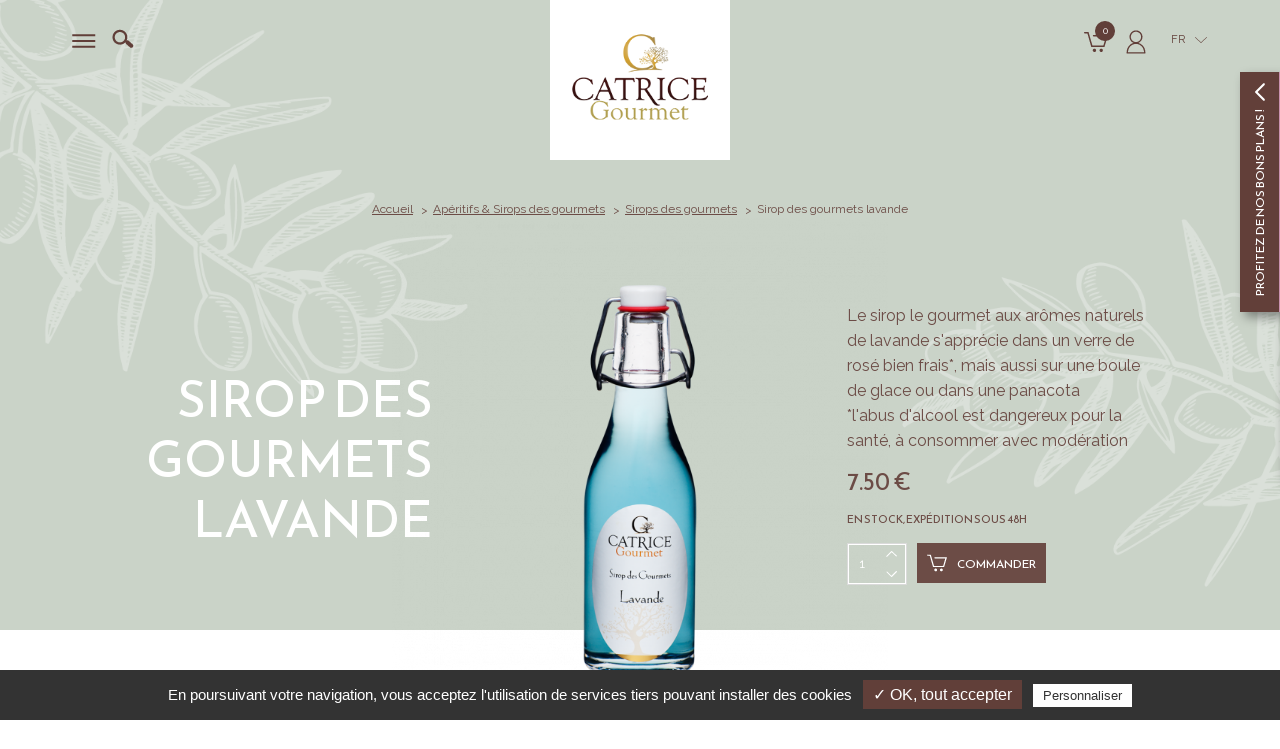

--- FILE ---
content_type: text/html; charset=iso-8859-1
request_url: https://www.catricegourmet.com/sirop-des-gourmets-lavande-ar606.php
body_size: 6549
content:
<!DOCTYPE html>
<html>
<head>

	<meta charset="iso-8859-1">
    <title>Catrice Gourmet - Vente en ligne de Sirop des gourmets lavande</title>
	<meta name="description" content="Fabrication artisanale de Sirop des gourmets lavande de Provence. Boutique en ligne vente de produits du terroir. Savoir-faire depuis 1982. Paiement sécurisé via CB" />
    <meta name="viewport" content="width=device-width" />
    <meta name="format-detection" content="telephone=no"/>
    <meta name="robots" content="index, follow, noydir, noodp, all" />
    <meta property="og:image" content="images/logo-200x200.jpg" />
	
	<link rel="icon" type="image/png" href="favicon.ico" />
	<!--[if IE]><link rel="shortcut icon" type="image/x-icon" href="favicon.ico" /><![endif]-->

	<!--[if lt IE 9]>
		<script src="js/html5.js"></script>
	<![endif]-->
    <link rel="stylesheet" href="css/styles.css" media="all" />
    <link rel="stylesheet" href="css/mediaquerries.css" media="screen" />
	
<link rel="stylesheet" href="js/swiper/swiper.min.css" media="all" />
<link rel="stylesheet" href="js/fancybox/jquery.fancybox.min.css" media="screen" />
<link rel="stylesheet" href="https://www.catricegourmet.com/theme/fonts/style.css" media="all" />
<link rel="stylesheet" href="https://www.catricegourmet.com/theme/modules/shop/styles.css" media="all" />
<link rel="stylesheet" href="https://www.catricegourmet.com/theme/css/forms.css" media="all" />
<link rel="stylesheet" href="https://www.catricegourmet.com/theme/css/styles.css" media="all" />
<link rel="stylesheet" href="https://www.catricegourmet.com/theme/css/mediaquerries.css" media="screen" />

<!-- Tarteaucitron -->
<script type="text/javascript" src="https://rgpd.gefigram.net/tarteaucitron/tarteaucitron.js"></script>
<script type="text/javascript">
	// Langue
	var tarteaucitronForceLanguage = 'fr';

	// Init	
	tarteaucitron.init({
		"hashtag": "#tarteaucitron",
		"highPrivacy": false,
		"orientation": "bottom",
		"adblocker": true,
		"showAlertSmall": false,
		"cookieslist": false,
		"removeCredit": false,
		"handleBrowserDNTRequest": false,
	});
	
	// Google Maps
	tarteaucitron.user.googlemapsKey = 'AIzaSyB5kjWELI-6wbIp_yR4eucbbxNJEGtb59g';
	(tarteaucitron.job = tarteaucitron.job || []).push('googlemaps');
	
	// Google Analitics 2
	tarteaucitron.user.analyticsUa = '';
	tarteaucitron.user.analyticsMore = function () {  ga('create', '', 'auto', {'cookieExpires':34128000});ga('set', 'anonymizeIp', true);ga('send', 'pageview'); };
	(tarteaucitron.job = tarteaucitron.job || []).push('analytics');
	
	// Google Analytics V4 (gtag.js)
		tarteaucitron.user.gtagUa = 'G-VHW46PP6KR';
		(tarteaucitron.job = tarteaucitron.job || []).push('gtag');
	</script>
<script>
		function triggerTagTransaction() {
			</script></head>

<body>
    <header id="header">
		<div class="heading-content">
			<div class="heading-left">
				<a href="javascript:void(0)" id="menu-display">
										<svg xmlns="http://www.w3.org/2000/svg" id="burger" viewBox="0 0 25 14">
						<path d="M0.250,13.999 L0.250,11.999 L24.250,11.999 L24.250,13.999 L0.250,13.999 ZM0.250,5.999 L24.250,5.999 L24.250,7.999 L0.250,7.999 L0.250,5.999 ZM0.250,-0.001 L24.250,-0.001 L24.250,1.999 L0.250,1.999 L0.250,-0.001 Z"/>
					</svg>
				</a>
				<div id="search-header">
					<form id="search-form" name="search-form" action="recherche.php" method="post">
						<input type="submit" name="search-submit" class="search-submit" value="">
						<input type="text" name="searchwords" class="search-text" placeholder="Rechercher">
					</form>	
					<a href="javascript:void(0)" id="search-button"><svg><use xlink:href="https://www.catricegourmet.com/theme/images/sprite.svg#search"></use></svg></a>
				</div>
			</div>
						<a href="https://www.catricegourmet.com/" id="logo-header">
				<img src="images/logo-header.png" alt="Catrice Gourmet" />
			</a>
						<div class="heading-right">
				<div id="head-link-panier" class="item-menu-boutique">
					<a href="javascript:void(0);"><svg><use xlink:href="https://www.catricegourmet.com/theme/images/sprite.svg#panier"></use></svg>
					<span class="panier-count">0</span></a>
					<aside id="cart-nav-content" class="menu-boutique-infobulle">
						<div class="aside-nav-content">
							<div id="header-panier-content">
								<p class="empty-cart">Votre panier est vide</p><a href="https://www.catricegourmet.com/panier/" class="goto-cart">Voir mon panier</a>							</div>
						</div>
					</aside>
				</div>
				<div id="header-link-compte" class="item-menu-boutique">
					<a href="javascript:void(0);"><svg><use xlink:href="https://www.catricegourmet.com/theme/images/sprite.svg#user"></use></svg></a>
					<aside id="user-nav-content" class="menu-boutique-infobulle">
						<div class="aside-nav-content">
													<a href="compte/" class="bouton_2">Déjà client<br>
								<span class="lowercase">se connecter</span></a>
							<a href="compte/creation.php" class="link-gris">Pas encore client<br>
								<span class="underline">Je créer un compte</span></a>
												</div>
					</aside>
				</div>
				<div id="menu-lang">
										<span>fr</span>
	                <ul>
    	                <li><a href="https://www.catricegourmet.uk/">en</a></li>
        	        </ul>
									</div>
			</div>
		</div>
	</header>
	<div id="menu">
		<nav class="menu-content">
			<a href="javascript:void(0)" id="menu-close"><svg><use xlink:href="https://www.catricegourmet.com/theme/images/sprite.svg#close"></use></svg></a>
						<ul id="menu-top">
				<li class="retour-home">
					<a href="https://www.catricegourmet.com/">
						<svg><use xlink:href="https://www.catricegourmet.com/theme/images/sprite.svg#home"></use></svg>
					</a>
				</li>
										<li><a href="histoire-catrice-gourmet-produits-terroir-provence-p3.php">L'histoire</a></li>
												<li><a href="boutique-gastronomie-produits-du-terroir-provence-p4.php">La boutique</a></li>
												<li><a href="fabricant-produits-du-terroir-provence-inspiration-p5.php">La fabrication</a></li>
												<li><a href="contact.php">Contact & accès</a></li>
												<li><a href="contact-pro.php">Contact pro</a></li>
										<li class="tel"><a href="tel:0494705618">04 94 70 56 18</a></li>
			</ul>
						<ul id="menu-boutique">
								<li id="menu-1" class="first-item">
						<a href="epicerie-salee-c71.php">
							<figure class="menu-thumb">
								<img src="https://www.catricegourmet.com/medias/520-epicerie-salee-330x330.png" alt="Épicerie salée" />
							</figure>
							<strong>&Eacute;picerie<br />
sal&eacute;e</strong>
						</a>
												<div class="sousmenu">
							<a href="javascript:void(0)" class="sousmenu-close"><svg><use xlink:href="https://www.catricegourmet.com/theme/images/sprite.svg#arrow-prev"></use></svg> Retour</a>			
							<div class="sousmenu-content">
								<div class="sousmenu-heading">
									<strong class="sousmenu-title">&Eacute;picerie<br />
sal&eacute;e</strong>
									<a href="epicerie-salee-c71.php" class="sousmenu-voirtout">Voir tout le rayon</a>
								</div>
																		<div class="sousmenu-item">
											<a href="tapenade-tartinables-sc75.php" title="Épicerie salée Tapenade & Tartinables">Tapenade & Tartinables</a>
																						<ul>
																										<li><a href="specialites-provencales-sauces-ssc58.php" title="Épicerie salée - Tapenade & Tartinables - Spécialités provençales & sauces">Spécialités provençales & sauces</a></li>
																												<li><a href="tapenades-olivades-ssc59.php" title="Épicerie salée - Tapenade & Tartinables - Tapenades & Olivades">Tapenades & Olivades</a></li>
																												<li><a href="tartinables-au-fromage-ssc60.php" title="Épicerie salée - Tapenade & Tartinables - Tartinables au fromage">Tartinables au fromage</a></li>
																												<li><a href="tartinables-au-poisson-ssc61.php" title="Épicerie salée - Tapenade & Tartinables - Tartinables au poisson">Tartinables au poisson</a></li>
																												<li><a href="tartinables-aux-legumes-ssc62.php" title="Épicerie salée - Tapenade & Tartinables - Tartinables aux légumes">Tartinables aux légumes</a></li>
																												<li><a href="confits-d-olives-confit-d-oignons-ssc75.php" title="Épicerie salée - Tapenade & Tartinables - Confits d'olives, confit d'oignons">Confits d'olives, confit d'oignons</a></li>
																									</ul>
																					</div>
																				<div class="sousmenu-item">
											<a href="terrines-foie-gras-sc14.php" title="Épicerie salée Terrines & Foie gras">Terrines & Foie gras</a>
																						<ul>
																										<li><a href="foie-gras-de-canard-ssc63.php" title="Épicerie salée - Terrines & Foie gras - Foie gras de canard ">Foie gras de canard </a></li>
																												<li><a href="terrines-traditionnelles-ssc65.php" title="Épicerie salée - Terrines & Foie gras - Terrines traditionnelles">Terrines traditionnelles</a></li>
																									</ul>
																					</div>
																				<div class="sousmenu-item">
											<a href="legumes-en-marinade-sc101.php" title="Épicerie salée Légumes en marinade">Légumes en marinade</a>
																					</div>
																				<div class="sousmenu-item">
											<a href="les-craquantes-sc102.php" title="Épicerie salée Les craquantes">Les craquantes</a>
																					</div>
																	</div>
						</div>
											</li>
										<li id="menu-2" class="first-item">
						<a href="huiles-sels-vinaigres-c4.php">
							<figure class="menu-thumb">
								<img src="https://www.catricegourmet.com/medias/514-huiles-sels-vinaigres-330x330.png" alt="Huiles, Sels, Vinaigres" />
							</figure>
							<strong>huiles, sels<br />
&amp; vinaigres</strong>
						</a>
												<div class="sousmenu">
							<a href="javascript:void(0)" class="sousmenu-close"><svg><use xlink:href="https://www.catricegourmet.com/theme/images/sprite.svg#arrow-prev"></use></svg> Retour</a>			
							<div class="sousmenu-content">
								<div class="sousmenu-heading">
									<strong class="sousmenu-title">huiles, sels<br />
&amp; vinaigres</strong>
									<a href="huiles-sels-vinaigres-c4.php" class="sousmenu-voirtout">Voir tout le rayon</a>
								</div>
																		<div class="sousmenu-item">
											<a href="huile-d-olive-aromatisee-ou-nature-sc16.php" title="Huiles, Sels, Vinaigres Huile d'Olive aromatisée ou nature">Huile d'Olive aromatisée ou nature</a>
																						<ul>
																										<li><a href="preparations-culinaires-a-base-d-huile-d-olive-empilables-ssc38.php" title="Huiles, Sels, Vinaigres - Huile d'Olive aromatisée ou nature - Préparations culinaires à base d'huile  d'olive empilables">Préparations culinaires à base d'huile  d'olive empilables</a></li>
																												<li><a href="huile-d-olive-vierge-ssc35.php" title="Huiles, Sels, Vinaigres - Huile d'Olive aromatisée ou nature - Huile d'olive vierge">Huile d'olive vierge</a></li>
																												<li><a href="preparations-culinaires-a-base-d-huile-d-olive-vierge-50-cl-ssc74.php" title="Huiles, Sels, Vinaigres - Huile d'Olive aromatisée ou nature - Préparations culinaires à base d'huile d'olive vierge  - 50 cl">Préparations culinaires à base d'huile d'olive vierge  - 50 cl</a></li>
																									</ul>
																					</div>
																				<div class="sousmenu-item">
											<a href="sels-epices-aromates-sc26.php" title="Huiles, Sels, Vinaigres Sels, Epices & Aromates">Sels, Epices & Aromates</a>
																						<ul>
																										<li><a href="sels-aromates-moulin-empilable-ssc25.php" title="Huiles, Sels, Vinaigres - Sels, Epices & Aromates - Sels & aromates - Moulin empilable">Sels & aromates - Moulin empilable</a></li>
																												<li><a href="sels-aromates-recharge-kraft-ssc47.php" title="Huiles, Sels, Vinaigres - Sels, Epices & Aromates - Sels & aromates - Recharge kraft">Sels & aromates - Recharge kraft</a></li>
																												<li><a href="sel-aromates-moulin-de-table-ssc24.php" title="Huiles, Sels, Vinaigres - Sels, Epices & Aromates - Sel & aromates - Moulin de table">Sel & aromates - Moulin de table</a></li>
																									</ul>
																					</div>
																				<div class="sousmenu-item">
											<a href="vinaigres-sc18.php" title="Huiles, Sels, Vinaigres Vinaigres">Vinaigres</a>
																						<ul>
																										<li><a href="vinaigres-aromatises-50cl-ssc56.php" title="Huiles, Sels, Vinaigres - Vinaigres - Vinaigres aromatisés - 50cl">Vinaigres aromatisés - 50cl</a></li>
																												<li><a href="vinaigres-aromatises-empilables-ssc41.php" title="Huiles, Sels, Vinaigres - Vinaigres - Vinaigres aromatisés empilables">Vinaigres aromatisés empilables</a></li>
																									</ul>
																					</div>
																				<div class="sousmenu-item">
											<a href="olives-pour-l-aperitif-sc81.php" title="Huiles, Sels, Vinaigres Olives pour l'Apéritif">Olives pour l'Apéritif</a>
																					</div>
																				<div class="sousmenu-item">
											<a href="moutardes-aromatisees-sc54.php" title="Huiles, Sels, Vinaigres Moutardes aromatisées">Moutardes aromatisées</a>
																					</div>
																	</div>
						</div>
											</li>
										<li id="menu-3" class="first-item">
						<a href="epicerie-sucree-c5.php">
							<figure class="menu-thumb">
								<img src="https://www.catricegourmet.com/medias/205-epicerie-sucree-330x330.png" alt="Épicerie sucrée" />
							</figure>
							<strong>&Eacute;picerie<br />
sucr&eacute;e</strong>
						</a>
												<div class="sousmenu">
							<a href="javascript:void(0)" class="sousmenu-close"><svg><use xlink:href="https://www.catricegourmet.com/theme/images/sprite.svg#arrow-prev"></use></svg> Retour</a>			
							<div class="sousmenu-content">
								<div class="sousmenu-heading">
									<strong class="sousmenu-title">&Eacute;picerie<br />
sucr&eacute;e</strong>
									<a href="epicerie-sucree-c5.php" class="sousmenu-voirtout">Voir tout le rayon</a>
								</div>
																		<div class="sousmenu-item">
											<a href="confitures-originales-sc93.php" title="Épicerie sucrée Confitures originales">Confitures originales</a>
																					</div>
																				<div class="sousmenu-item">
											<a href="miel-de-producteur-sc94.php" title="Épicerie sucrée Miel de producteur">Miel de producteur</a>
																					</div>
																				<div class="sousmenu-item">
											<a href="biscuits-sables-pur-beurre-babas-au-rhum-sc95.php" title="Épicerie sucrée Biscuits, Sablés pur beurre & babas au rhum">Biscuits, Sablés pur beurre & babas au rhum</a>
																					</div>
																				<div class="sousmenu-item">
											<a href="confiseries-de-provence-chocolat-sc96.php" title="Épicerie sucrée Confiseries de Provence  & Chocolat">Confiseries de Provence  & Chocolat</a>
																					</div>
																				<div class="sousmenu-item">
											<a href="specialites-gourmandes-a-tartiner-sc97.php" title="Épicerie sucrée Spécialités gourmandes  à tartiner">Spécialités gourmandes  à tartiner</a>
																					</div>
																	</div>
						</div>
											</li>
										<li id="menu-4" class="first-item">
						<a href="aperitifs-sirops-des-gourmets-c6.php">
							<figure class="menu-thumb">
								<img src="https://www.catricegourmet.com/medias/274-boissons-aperitifs-sirops-cocktails-330x330.png" alt="Apéritifs & Sirops des gourmets" />
							</figure>
							<strong>Boissons<br />
Ap&eacute;ritifs &amp; Sirops</strong>
						</a>
												<div class="sousmenu">
							<a href="javascript:void(0)" class="sousmenu-close"><svg><use xlink:href="https://www.catricegourmet.com/theme/images/sprite.svg#arrow-prev"></use></svg> Retour</a>			
							<div class="sousmenu-content">
								<div class="sousmenu-heading">
									<strong class="sousmenu-title">Boissons<br />
Ap&eacute;ritifs &amp; Sirops</strong>
									<a href="aperitifs-sirops-des-gourmets-c6.php" class="sousmenu-voirtout">Voir tout le rayon</a>
								</div>
																		<div class="sousmenu-item">
											<a href="aperitifs-du-sud-sc98.php" title="Apéritifs & Sirops des gourmets Apéritifs du Sud">Apéritifs du Sud</a>
																					</div>
																				<div class="sousmenu-item">
											<a href="sirops-des-gourmets-sc99.php" title="Apéritifs & Sirops des gourmets Sirops des gourmets">Sirops des gourmets</a>
																					</div>
																	</div>
						</div>
											</li>
										<li id="menu-5" class="first-item">
						<a href="paniers-gourmands-idees-cadeaux-c46.php">
							<figure class="menu-thumb">
								<img src="https://www.catricegourmet.com/medias/202-paniers-gourmands-330x330.png" alt="Paniers Gourmands, idées cadeaux" />
							</figure>
							<strong>Paniers<br />
Gourmands<br />
Id&eacute;es cadeaux</strong>
						</a>
												<div class="sousmenu">
							<a href="javascript:void(0)" class="sousmenu-close"><svg><use xlink:href="https://www.catricegourmet.com/theme/images/sprite.svg#arrow-prev"></use></svg> Retour</a>			
							<div class="sousmenu-content">
								<div class="sousmenu-heading">
									<strong class="sousmenu-title">Paniers<br />
Gourmands<br />
Id&eacute;es cadeaux</strong>
									<a href="paniers-gourmands-idees-cadeaux-c46.php" class="sousmenu-voirtout">Voir tout le rayon</a>
								</div>
																		<div class="sousmenu-item">
											<a href="paniers-gourmands-sc91.php" title="Paniers Gourmands, idées cadeaux Paniers gourmands">Paniers gourmands</a>
																					</div>
																	</div>
						</div>
											</li>
								</ul>
		</nav>
	</div>
	<div id="menu-overlay"></div><div id="page_article_categorie" class="_page">
	<article id="heading-fiche" class="heading_page">
		<nav id="breadcrumb">
			<ul itemscope itemtype="http://schema.org/BreadcrumbList">
				<ul itemscope itemtype="http://schema.org/BreadcrumbList">
				<li itemprop="itemListElement" itemscope itemtype="http://schema.org/ListItem"><a href="https://www.catricegourmet.com/">Accueil</a></li>
				<li itemprop="itemListElement" itemscope itemtype="http://schema.org/ListItem"><a href="https://www.catricegourmet.com/aperitifs-sirops-des-gourmets-c6.php">Apéritifs & Sirops des gourmets</a></li>
				<li itemprop="itemListElement" itemscope itemtype="http://schema.org/ListItem"><a href="https://www.catricegourmet.com/sirops-des-gourmets-sc99.php">Sirops des gourmets</a></li>            					<li itemprop="itemListElement" itemscope itemtype="http://schema.org/ListItem">Sirop des gourmets lavande</li>
			</ul>
			</ul>
		</nav>
		<div class="content_flex">
			<div class="article-left">
				<h1>Sirop des gourmets lavande</h1>
				<div class="article-promotions">
														</div>
							</div>
						<figure class="article-photo">
				<a href="https://www.catricegourmet.com/medias/416-sirop-des-gourmets-lavande.png" data-fancybox="article-photo" class="th_loading"><img src="https://www.catricegourmet.com/medias/416-sirop-des-gourmets-lavande-660x660.png" alt="" itemprop="image" /></a>			</figure>
						<div class="article-right">
				<p class="article-short-desc">Le sirop le gourmet aux ar&ocirc;mes naturels de lavande s&#39;appr&eacute;cie dans un verre de ros&eacute; bien frais*, mais aussi sur une boule de glace ou dans une panacota<br />
*l&#39;abus d&#39;alcool est dangereux pour la sant&eacute;, &agrave; consommer avec mod&eacute;ration</p>
										<p class="article-prix" itemprop="offers" itemscope itemtype="http://schema.org/Offer">
							<span itemprop="price" content="7.50">7.50&nbsp;&euro;</span>
							<span itemprop="priceCurrency" content="EUR"></span>
													</p>
														<p class="article-en-stock">En stock, expédition sous  48h</p>
								<form id="article-commande" action="#" class="light-form">
																		<label class="quantite">
										<input type="text" name="quantite_606" id="quantite_606" value="1" class="champs_quantite" data-min="1" data-max="9999" />
										<a href="javascript:void(0);" data-target="quantite_606" class="bouton_plus"></a>
										<a href="javascript:void(0);" data-target="quantite_606" class="bouton_minus"></a>
									</label>
									<input type="hidden" id="id_article" name="id_article" value="606">
									<a href="javascript:void(0);" class="article-cart cart-add" data-rel="606">
										<svg><use xlink:href="https://www.catricegourmet.com/theme/images/sprite.svg#panier"></use></svg> Commander									</a>
									<a href="javascript:void(0);" class="trigger-addcart cart-add-target" id="cart-add_606" data-fancybox data-type="iframe" data-src="_fancy-ajout-panier.php"></a>
								</form>
											</div>
		</div>
					</article>
	<div id="article-content">
				<div class="content_flex edit_content">
								<div class="wp50">
						<h2>Ingrédients & conservation</h2>
						Ingr&eacute;dients : sucre de canne (UE), eau (UE), ar&ocirc;me naturel lavande (UE), acide citrique, colorant rouge allura AC, colorant bleu patent&eacute; V<br />
A conserver au frais apr&egrave;s ouverture<br />
Vol net : 25cl, soit 30&euro; /L								<div class="article-labels">
																					<img src="https://www.catricegourmet.com/medias/568-info-tri-bocaux-verre-v1-100x100.png" alt="Info Tri > Bocaux verre V1" /><br>
																				</div>
													</div>
					<div class="wp50">
						<h2>Valeurs nutritionnelles</h2>
						<table>
														<tr>
								<td>Valeur énergétique (Kcal) :</td>
								<td>345</td>
							</tr>
														<tr>
								<td>Valeur énergétique (Kj) :</td>
								<td>1468</td>
							</tr>
														<tr>
								<td>Mat. Grasses (en g) :</td>
								<td><0.10</td>
							</tr>
														<tr>
								<td>A.G. saturés (en g) :</td>
								<td><0.10</td>
							</tr>
														<tr>
								<td>Glucides (en g) :</td>
								<td>85.80</td>
							</tr>
														<tr>
								<td>Dont sucres (en g) :</td>
								<td>85.80</td>
							</tr>
														<tr>
								<td>Protéines (en g) :</td>
								<td><0.10</td>
							</tr>
														<tr>
								<td>Sel (en g) :</td>
								<td><0.01</td>
							</tr>
													</table>
					</div>
							</div>
						<div id="articles-associes" class="article_slider clearfix">
					<h2>Vous aimerez aussi...</h2>
					<a href="javascript:void(0);" class="article-slider-prev swiper-buttons"><svg><use xlink:href="https://www.catricegourmet.com/theme/images/sprite.svg#arrow-prev"></use></svg></a>
					<div class="swiper-container">
						<ul class="swiper-wrapper">
																<li class="swiper-slide article">
										<a href="miel-de-lavande-ar83.php" class="article-content">
											<div class="article-promotions">
																																			</div>
											<figure class="thumbnails-article th_loading"><img src="https://www.catricegourmet.com/medias/194-miel-de-lavande-330x330.png" alt="Miel de Lavande " /></figure>
											<div class="article-info">
												<h3>Miel de Lavande </h3>
																										<p class="article-prix">
															10,40&nbsp;&euro;														</p>
														<div class="article-cart cart-add" data-rel="83"><svg><use xlink:href="https://www.catricegourmet.com/theme/images/sprite.svg#panier"></use></svg></div>
																									</div>
										</a>
																				<a href="javascript:void(0);" class="trigger-addcart cart-add-target" id="cart-add_83" data-fancybox data-type="iframe" data-src="_fancy-ajout-panier.php"></a>
																			</li>
																		<li class="swiper-slide article">
										<a href="navettes-provencales-ar109.php" class="article-content">
											<div class="article-promotions">
																																			</div>
											<figure class="thumbnails-article th_loading"><img src="https://www.catricegourmet.com/medias/166-navettes-provencales-330x330.png" alt="Navettes provençales" /></figure>
											<div class="article-info">
												<h3>Navettes provençales</h3>
																										<p class="article-prix">
															6,60&nbsp;&euro;														</p>
														<div class="article-cart cart-add" data-rel="109"><svg><use xlink:href="https://www.catricegourmet.com/theme/images/sprite.svg#panier"></use></svg></div>
																									</div>
										</a>
																				<a href="javascript:void(0);" class="trigger-addcart cart-add-target" id="cart-add_109" data-fancybox data-type="iframe" data-src="_fancy-ajout-panier.php"></a>
																			</li>
																		<li class="swiper-slide article">
										<a href="nougat-de-provence-au-miel-de-lavande-ar189.php" class="article-content">
											<div class="article-promotions">
																																			</div>
											<figure class="thumbnails-article th_loading"><img src="https://www.catricegourmet.com/medias/543-nougat-de-provence-au-miel-de-lavande-330x330.png" alt="Nougat  de Provence au miel de lavande" /></figure>
											<div class="article-info">
												<h3>Nougat  de Provence au miel de lavande</h3>
																										<p class="article-prix">
															5,90&nbsp;&euro;														</p>
														<div class="article-cart cart-add" data-rel="189"><svg><use xlink:href="https://www.catricegourmet.com/theme/images/sprite.svg#panier"></use></svg></div>
																									</div>
										</a>
																				<a href="javascript:void(0);" class="trigger-addcart cart-add-target" id="cart-add_189" data-fancybox data-type="iframe" data-src="_fancy-ajout-panier.php"></a>
																			</li>
															</ul>
					</div>
					<a href="javascript:void(0);" class="article-slider-next swiper-buttons"><svg><use xlink:href="https://www.catricegourmet.com/theme/images/sprite.svg#arrow-next"></use></svg></a>
				</div>
					</div>
</div>
    <footer id="footer">
    	<div id="footer-advantages">
						<div class="footer-advantage">
				<img src="images/icones/avantage_franco.png" alt="" />
				<strong>frais de port offerts<br>pour la France métropolitaine<br>
		   		   à partir de 60€</strong>
			</div>
						<div class="footer-advantage">
				<img src="images/icones/avantage_livraison.png" alt="" />
				<strong>livraison à domicile<br>
				   ou en relais colis</strong>
			</div>
			<a class="logo-footer" href="https://www.catricegourmet.com/">
				<img src="images/logo-header.png" alt="Catrice Gourmet" />
			</a>
			<div class="footer-advantage">
				<img src="images/icones/avantage_sav.png" alt="" />
				<strong>service clients<br>
				   à votre écoute</strong>
			</div>
			<div class="footer-advantage">
				<img src="images/icones/avantage_paiement.png" alt="" />
				<strong>paiement en ligne<br>
				   sécurisé</strong>
			</div>
        </div>
		<nav id="nav-footer">
			<ul>
										<li><a href="contact.php">Nous contacter</a></li>
												<li><a href="contact-pro.php">Contact pro</a></li>
												<li><a href="cgv.php">Conditions générales de vente</a></li>
												<li><a href="politique-confidentialite.php">Politique de confidentialité</a></li>
												<li><a href="mentions-legales.php">Mentions légales</a></li>
									</ul>
		</nav>
    	<div id="baseline-footer">
			<a id="logo-paca" href="https://www.maregionsud.fr/" target="_blank"><img src="https://www.catricegourmet.com/images/logo-region-sud.gif" alt="Région SUD Provence alpes Côte d'Azur" /></a>
			<div class="paiement-accept">
							<img src="images/footer_paiement_visa.png" alt="Visa" />
				<img src="images/footer_paiement_mastercard.png" alt="MasterCard" />
			</div>
						<div id="rs-footer">
				
				<span>Suivez-nous</span>
				<ul class="rs-link">
									   <li><a href="https://www.facebook.com/catricegourmetlaboutique" title="Suivez-nous sur Facebook" target="_blank">
						<svg><use xlink:href="https://www.catricegourmet.com/theme/images/sprite-rs-share.svg#facebook"></use></svg>
					</a></li>
										<li><a href="https://www.instagram.com/catrice.gourmet.boutique/" title="Découvrez-nous sur Instagram" target="_blank">
						<svg><use xlink:href="https://www.catricegourmet.com/theme/images/sprite-rs-share.svg#instagram"></use></svg>
					</a></li>
									</ul>
			</div>
					</div>
        <div itemscope itemtype="https://schema.org/LocalBusiness" class="hide">
            <a href="https://www.catricegourmet.com/" itemprop="url">catricegourmet.com</a>
            <img itemprop="logo" src="images/logo-header.png" alt="Logo" />
            <img itemprop="image" src="images/logo-200x200.jpg" alt="Catrice Gourmet" />
            <span itemprop="name">Catrice Gourmet</span>
            <div itemprop="address" itemscope itemtype="http://schema.org/PostalAddress">
                <span itemprop="streetAddress">Z.A. La Combe</span>
                <span itemprop="postalCode">83690</span>
                <span itemprop="addressLocality">SALERNES</span>
            </div>
            <span itemprop="telephone">04 94 70 56 18</span>
            <span itemprop="openingHours">Toute l'année, du lundi au vendredi : 9h - 12h30 et 14h - 17h30. De juin à août, jusqu'à 18h30. Fermé les weekends et jours fériés.</span>
        </div>
	</footer>

<aside id="panel-newsletter">
	<a href="javascript:void(0)" class="panel_action">
		<span class="panel_action__text">Profitez de nos bons plans !</span>
	</a>
	<div class="panel-newsletter__content encart-fr">
		<h4>Je m’inscris à la newsletter</h4>
		<p>Pour profiter d’offres exclusives, cadeaux, bons de réductions, être tenu au courant
							  de notre actualité et bénéficier d’astuces, de conseils et de nouvelles recettes.*</p>
		<div class="newsletter-output">
			<div class="newsletter-succes">Inscription réussie</div>
			<div class="newsletter-erreur">Echec de l'inscription</div>
		</div>
		<form id="panel-newsletter-form" name="panel-newsletter-form" method="post" class="clearfix">
			<div class="newsletter-content">
				<input type="text" id="panel-newsletter-email" name="panel-newsletter-email" value="" placeholder="Votre adresse email">
				<input type="submit" id="panel-newsletter-submit" name="panel-newsletter-submit" value="OK">
			</div>
			<label class="privacy-checkbox">
				<input type="checkbox" name="panel-newsletter-privacy" id="panel-newsletter-privacy" value="1"> 
				En cochant la case ci-contre, vous autorisez Catrice Gourmet à utiliser les informations personnelles que vous avez saisies conformément à notre <a href="politique-confidentialite.php" target="_blank">politique de confidentialité</a>.</label>
		</form>
	</div>
</aside><script src="js/svg4everybody.min.js"></script>
<script src="js/jquery-1.7.2.min.js"></script>
<script src="js/SmoothScroll.js"></script>
<script src="js/swiper/swiper.min.js"></script>
<script src="js/ofi.min.js"></script>
<script src="js/imagesloaded.pkgd.min.js"></script>
<script src="js/fancybox/jquery.fancybox.min.js"></script>
<script src="https://www.catricegourmet.com/theme/js/scripts.js"></script>
<script src="https://www.catricegourmet.com/theme/js/formatField.js"></script>

	<script src="https://www.catricegourmet.com/theme/modules/shop/scripts.js"></script>
</body>
</html>


--- FILE ---
content_type: text/css
request_url: https://www.catricegourmet.com/theme/fonts/style.css
body_size: 310
content:
@font-face {
  font-family: 'icomoon';
  src:  url('fonts/icomoon.eot?34dzb');
  src:  url('fonts/icomoon.eot?34dzb#iefix') format('embedded-opentype'),
    url('fonts/icomoon.ttf?34dzb') format('truetype'),
    url('fonts/icomoon.woff?34dzb') format('woff'),
    url('fonts/icomoon.svg?34dzb#icomoon') format('svg');
  font-weight: normal;
  font-style: normal;
}

[class^="icon-"], [class*=" icon-"] {
  /* use !important to prevent issues with browser extensions that change fonts */
  font-family: 'icomoon' !important;
  speak: none;
  font-style: normal;
  font-weight: normal;
  font-variant: normal;
  text-transform: none;
  line-height: 1;

  /* Better Font Rendering =========== */
  -webkit-font-smoothing: antialiased;
  -moz-osx-font-smoothing: grayscale;
}

.icon-cart:before {
  content: "\e900";
}
.icon-member:before {
  content: "\e901";
}
.icon-telephone:before {
  content: "\e902";
  color: #58595b;
}
.icon-zoom:before {
  content: "\e903";
}
.icon-arrows_up:before {
  content: "\e904";
}
.icon-arrows_down:before {
  content: "\e905";
}
.icon-arrows_left:before {
  content: "\e906";
}
.icon-arrows_right:before {
  content: "\e907";
}
.icon-close:before {
  content: "\e908";
}
.icon-s_arrows_up:before {
  content: "\e909";
}
.icon-s_arrows_down:before {
  content: "\e90a";
}
.icon-s_arrows_left:before {
  content: "\e90b";
}
.icon-s_arrows_right:before {
  content: "\e90c";
}
.icon-link:before {
  content: "\e90d";
}
.icon-document:before {
  content: "\e90e";
}
.icon-mail:before {
  content: "\e910";
}
.icon-edit:before {
  content: "\e90f";
}
.icon-delete:before {
  content: "\e9ad";
}
.icon-print:before {
  content: "\e954";
}
.icon-location:before {
  content: "\e947";
}


--- FILE ---
content_type: text/css
request_url: https://www.catricegourmet.com/theme/modules/shop/styles.css
body_size: 4884
content:
/* > ARTICLES COMMONS
- -------------------------------------------------------- */

/* >>>	articles commons -------------------- */
.article {
	position: relative;
	text-align: center;
}
.article .article-content {
	display: flex;
	text-align: center;
	justify-content: center;
	align-items: center;
	flex-wrap: wrap;
	height: 100%;
	/* Permalink - use to edit and share this gradient: http://colorzilla.com/gradient-editor/#ffffff+0,fafafa+100 */
	background: #ffffff;
	background: -moz-linear-gradient(45deg, #ffffff 0%, #fafafa 100%);
	background: -webkit-linear-gradient(45deg, #ffffff 0%,#fafafa 100%);
	background: linear-gradient(45deg, #ffffff 0%,#fafafa 100%);
}
.article-thumb img {
	display: block;
	max-width: 100%;
	margin: 0 auto;
}
.article-info {
	width: 100%;
	display: flex;
	flex-wrap: wrap;
	justify-content: center;
}
.article-info h2,
.article-info h3 {
	width: 100%;
	font-family: 'Reem Kufi', sans-serif;
	text-transform: uppercase;
	line-height: 1.2em;
	margin: 0 0 auto;
	color: #6c4c46;
	transition: color .3s;
}
.article-info h3 {
	min-height: 60px;
	font-size: 14px;
}
.article-info h2 { 
	min-height: 80px;
	font-size: 20px;
}
.article:hover h2,
.article:hover h3 { color: #b49869 }
.article-en-stock, .article-no-stock {
	font-family: 'Reem Kufi', sans-serif;
	text-transform: uppercase;
	font-size: 10px;
	color: #000;
}
.article-no-stock {
	color: #000;
}
.article-prix {
	font-family: 'Reem Kufi', sans-serif;
	font-size: 16px;
	color: #6c4c46;
}
.article-prix.prix-barre,
.article-prix .prix-barre {
	font-size:12px;
	color: #a68f8b;
	margin: 0 5px;
	display: inline-block;
	vertical-align: middle;
	text-decoration:line-through;
}
.article .article-promotions {
	position:absolute;
	top:10px; right:10px;
}
.article-promotions .promo,  
.article-promotions .nouveau {
	display:inline-block;
	text-transform:uppercase;
	font-weight:700;
	color:#fff;
	font-size:11px;
	line-height: 25px;
	width: 80px;
	text-align:center;
	margin:2px;
	z-index:1;
}
.article-promotions .promo { background-color:#c55f59; }
.article-promotions .nouveau { background-color:#6c4c46; }
.article .article-label {
	position:absolute;
	right:5px; top:5px;
	width:30%;
}
.article .article-label.below-promo { top:70px; }
.article .article-label > img,  .article .article-promotions > img {
	float:right;
	display:block;
	margin-bottom:5px;
	max-width:80px;
	width:100%;
}
.thumbnails-article {
	margin: 0 auto 20px;
	/*height: 70%;*/
}
.thumbnails-article img {
	display:block;
	max-width:100%;
	max-height: 100%;
	margin:0 auto;
	-webkit-transition:opacity .3s, -webkit-transform .7s;
    transition:opacity .3s, -webkit-transform .7s;
    -o-transition:opacity .3s, transform .7s;
    transition:opacity .3s, transform .7s;
    transition:opacity .3s, transform .7s, -webkit-transform .7s;
}
.thumbnails-article.th_loading img { visibility:hidden }
.thumbnails-article.th_loading,  
.thumbnails-article-alt.th_loading {
	background-image:url(../../images/common/th_preloader.gif);
	background-repeat: no-repeat;
	background-position: center;
	background-size: 50px auto;
}
.article:hover .thumbnails-article img {
	opacity:.6,;
	-webkit-transform:scale(0.8);
	-ms-transform:scale(0.8);
	transform:scale(0.8);
}

/* article >>> ajout panier */
.article-cart {
	width: 40px;
	height: 40px;
	padding: 10px;
	border-radius: 50%;
	margin: -10px 0 -10px 5px;
	transition: background-color .3s
}
.article-cart svg {
	display: block;
	width: 20px;
	height: 20px;
	fill: #6c4c46;
	transition: fill .3s;
}
.article-cart:hover { background-color: #6c4c46 }
.article-cart:hover svg { fill: #fff }

/* > MODULES / WIDGETS
- -------------------------------------------------------- */


/* > BOUTIQUES COMMONS
- -------------------------------------------------------- */
.article_list {
	display: flex;
	align-items: stretch;
	justify-content: flex-start;
	flex-wrap: wrap;
}
.article_list .article {
	width: 33.33%;
	min-height: 33vw;
}
.article-promotion > a {
	display: flex;
	align-items: center;
	justify-content: center;
	flex-wrap: wrap;
	height: 100%;
	padding: 2% 5%;
	background:#f6cab1 url(../../images/decoration/bgn_promo_1.jpg) center no-repeat;
	background-size: 100% auto;
}
.article-promotion h2,
.article-promotion h3,
.article-promotion p {
	width: 100%;
	text-align: center;
}
.article-promotion h2 {
	text-transform: none;
	font-family: 'Damion', cursive;
	margin: 5% auto -10%;
	line-height: 0.8em;
	font-size: 4vw;
	color: #fff;
}
.article-promotion h3 {
	margin: 0;
	text-transform: uppercase;
	line-height: 1em;
	font-size: 24px;
	color: #fff;
}
.article-promotion p {
	font-family: 'Reem Kufi', sans-serif;
	line-height: 1em;
	font-size: 20px;
	color: #c55f59;
}
.article-promotion p span {
	text-transform: uppercase;
	vertical-align: middle;
	display: inline-block;
	background: #c55f59;
	padding: 5px 10px;
	line-height: 1em;
	color: #fff;
}
.article-promotion .article-reduction {
	position: absolute;
	top: 50%; right: 5%;
	border-radius: 50%;
	margin-top: -65px;
	text-align: center;
	background: #fff;
	line-height: 100px;
	font-weight: 700;
	font-size: 40px;
	color: #c55f59;
	height: 100px;
	width: 100px;
}
.article-promotion .article-reduction sup {
	margin-top: -5px;
	display: inline-block;
	vertical-align: top;
	font-size: .5em;
}
.article-promotion .thumbnails-article { height: 50%; }

/* >>> article categorie / sous-categorie ----- */
/* > catÃ©gorie > Ã©picerie salÃ©e */
#heading-categorie-1 {
	background-color: #efd4c6;
	background-image: url(../../images/decoration/bgn_heading_categorie_1.gif);
}
#heading-categorie-2 {
	background-color: #cad3c8;
	background-image: url(../../images/decoration/bgn_heading_categorie_2.gif);
}
#heading-categorie-3 {
	background-color: #dad5de;
	background-image: url(../../images/decoration/bgn_heading_categorie_3.gif);
}
#heading-categorie-4 {
	background-color: #c3e2dd;
	background-image: url(../../images/decoration/bgn_heading_categorie_4.gif);
}
#heading-categorie-5 {
	background-color: #f1c591;
	background-image: url(../../images/decoration/bgn_heading_categorie_5.gif);
}
#article-categorie-liste .article-categorie .article-content {  background: #fff }
#article-categorie-liste .article-categorie:nth-child(6n+1) .article-content {  background: #d9e0d8 }
#article-categorie-liste .article-categorie:nth-child(6n+3) .article-content {  background: #e5e1e8 }
#article-categorie-liste .article-categorie:nth-child(6n+5) .article-content {  background: #f4e0d7 }
/* --- */
.article_list .desc-categorie {
	display: flex;
	padding: 5%;
	min-height: 33vw;
	justify-content: center;
	align-items: center;
}
.article_list .fig-categorie {
	min-height: 33vw;
}
#article-sous-categorie-liste .article-categorie:nth-of-type(6n+2) .article-content { background: #d9e0d8 }
#article-sous-categorie-liste .article-categorie:nth-of-type(6n+4) .article-content { background: #e5e1e8 }
#article-sous-categorie-liste .article-categorie:nth-of-type(6n+6) .article-content { background: #f4e0d7 }
/*
#article-sous-categorie-liste .wp33.text-center {
	display: flex;
	padding: 5%;
	min-height: 33vw;
	justify-content: center;
	align-items: center;
}
#article-sous-categorie-liste .article { }
*/

/* >>> FANCY AJOUT PANIER ---------------------------------------------------- */
#fancy_ajout-panier { 
	max-width: 840px; 
	overflow: hidden; 
}
#fancy_ajout-panier .fancy-wrapper { padding: 0; }
#fancy_ajout-panier h1 { padding: 30px 30px 0; }
#ajout-panier { padding: 0 30px 40px; }
#ajout-panier .article.article-row {
	display: flex;
	justify-content: space-between;
	align-items: stretch;
	text-align: left;
}
#ajout-panier .article.article-row figure { 
	width: 20%;
	margin-top: -4%;
}
#ajout-panier .article.article-row figure img { 
	display: block;
	width: 100%;
	max-width: 100px;
	margin: 0 auto 
}
#ajout-panier .article.article-row section { width: 50%; }
#ajout-panier .article.article-row .article-infos { width: 30%; }
#ajout-panier .article.article-row h2,
#ajout-panier .article.article-row p { margin: 0 0 10px; }
#ajout-panier-action {
	display: flex;
	justify-content: center;
	padding: 30px 0 0;
}
#ajout-panier-action a { margin: 0 20px }
#fancy-article-associe {
	position: relative;
	padding:0;
}
#fancy-article-associe::before {
	position: absolute;
	content: "";
	background: url('../../images/decoration/shadow_bottom.gif') 0 0 repeat-x;
	top: -20px; left: 0;
	width: 100%; height: 20px;
}
/*#article-ajout-associe .article { padding-bottom: 40px; }*/
#article-ajout-associe .thumbnails-article { width: 60%; }

@media screen and (max-width: 780px) {
	
	/* >>> boutique > commons ---- */
    .article_list .article { width:50%; }
	.article_list .article-promotion { width: 100%; }
	.article-promotion > a { padding: 5%; }
	.article-promotion h2 { font-size: 50px; margin: 5% 0 0; }
	.article-promotion .article-reduction { right: 50%; margin-right: -150px; }
	.article-promotion .thumbnails-article { height: 300px; }
	
	.article_list .desc-categorie,
	.article_list .fig-categorie { width: 50%; min-height: 50vw }
	
	/* >>> boutique > categorie ---- */
	#article-categorie-liste .article-categorie:nth-child(6n+1) .article-content {  background: #d9e0d8 }
	#article-categorie-liste .article-categorie:nth-child(6n+3) .article-content {  background: #fff }
	#article-categorie-liste .article-categorie:nth-child(6n+4) .article-content {  background: #e5e1e8 }
	#article-categorie-liste .article-categorie:nth-child(6n+5) .article-content {  background: #fff }
	#article-categorie-liste .article-categorie:nth-child(6n+6) .article-content {  background: #f4e0d7 }
	
	/* >>> boutique > sous-categorie ---- */
	#article-sous-categorie-liste .wp33.text-center { width:50%; }
	/*#article-sous-categorie-liste .article-categorie:nth-of-type(6n+2) .article-content { background: #d9e0d8 }
	#article-sous-categorie-liste .article-categorie:nth-of-type(6n+4) .article-content { background: #e5e1e8 }
	#article-sous-categorie-liste .article-categorie:nth-of-type(6n+6) .article-content { background: #f4e0d7 }*/
	#article-sous-categorie-liste .article-categorie:nth-of-type(6n+1) .article-content { background: #fff }
	#article-sous-categorie-liste .article-categorie:nth-of-type(6n+2) .article-content { background: #d9e0d8 }
	#article-sous-categorie-liste .article-categorie:nth-of-type(6n+4) .article-content { background: #fff }
	#article-sous-categorie-liste .article-categorie:nth-of-type(6n+4) .article-content { background: #fff }
	#article-sous-categorie-liste .article-categorie:nth-of-type(6n+5) .article-content { background: #e5e1e8 }
	#article-sous-categorie-liste .article-categorie:nth-of-type(6n+6) .article-content { background: #f4e0d7 }
	
	
	/* ---- */
	.fancybox-slide--iframe .fancybox-content {
		width: 96%;
		height: 96%;
		max-width: calc(100% - 40px);
		max-height: calc(100% - 40px);
	}
	
}

@media screen and (max-width: 640px) {
	
	/* >>> boutique > commons ---- */
	.article-info h2 {
		min-height: 60px;
		font-size: 14px;
	}
	
}

@media screen and (max-width: 480px) {
	
	/* >>> boutique > commons ---- */
	.article_list .article { width: 100%; }
	.article_list .desc-categorie,
	.article_list .fig-categorie { width: 100%; min-height: 50vw }
	
	/* >>> boutique > categorie ---- */
	#article-categorie-liste .article-categorie:nth-child(6n+1) .article-content {  background: #d9e0d8 }
	#article-categorie-liste .article-categorie:nth-child(6n+2) .article-content {  background: #fff }
	#article-categorie-liste .article-categorie:nth-child(6n+3) .article-content {  background: #e5e1e8 }
	#article-categorie-liste .article-categorie:nth-child(6n+4) .article-content {  background: #fff }
	#article-categorie-liste .article-categorie:nth-child(6n+5) .article-content {  background: #f4e0d7 }
	#article-categorie-liste .article-categorie:nth-child(6n+6) .article-content {  background: #fff }
	
	/* >>> boutique > sous-categorie ---- */
	#article-sous-categorie-liste .wp33.text-center { width:100%; }
	#article-sous-categorie-liste .article-categorie:nth-of-type(6n+1) .article-content { background: #fff }
	#article-sous-categorie-liste .article-categorie:nth-of-type(6n+2) .article-content { background: #d9e0d8 }
	#article-sous-categorie-liste .article-categorie:nth-of-type(6n+3) .article-content { background: #fff }
	#article-sous-categorie-liste .article-categorie:nth-of-type(6n+4) .article-content { background: #e5e1e8 }
	#article-sous-categorie-liste .article-categorie:nth-of-type(6n+5) .article-content { background: #fff }
	#article-sous-categorie-liste .article-categorie:nth-of-type(6n+6) .article-content { background: #f4e0d7 }
	
	#fancy_ajout-panier { }
	#fancy_ajout-panier h1 { padding: 20px 20px 0; }
	#ajout-panier { padding: 0 20px 20px; }
	#ajout-panier .article.article-row {
		display: block;
		text-align: center;
	}
	#ajout-panier .article.article-row figure {
		width: 60%;
		max-width: 100px;
		margin: 0 auto 20px;
	}
	#ajout-panier .article.article-row section {
		width: 100%;
	}
	#ajout-panier .article.article-row .article-infos {
		width: 100%;
		display: -webkit-box;
		display: -ms-flexbox;
		display: flex;
		-webkit-box-pack: center;
		    -ms-flex-pack: center;
		        justify-content: center;
	}
	#ajout-panier-action {
		display: block;
		max-width: 280px;
		margin: 0 auto
	}
	#ajout-panier-action a {
		display: block;
		text-align: center;
		margin-bottom: 10px;
	}
}

/* >>> article recherche ---------------------- */
#list-recherche h1 strong {
	font-size: 0.6em;
	color: #99042f;
}
#list-recherche p.right {
	text-transform: uppercase;
	margin-top: 20px;
	font-weight: 700;
}

/* >>> article fiche -------------------------- */
#heading-fiche {
	padding: 200px 0 0;
}
#heading-fiche #breadcrumb {
	position: relative;
	z-index: 1;
}
#heading-fiche #breadcrumb li,
#heading-fiche #breadcrumb li a { color: #6c4c46; }
#heading-fiche #breadcrumb li a:hover { color: #c55f59; }
#heading-fiche .content_flex {
	padding: 0 20px 40px;
	position: relative;
	max-width: inherit;
	justify-content: center;
	align-items: flex-end;
	z-index: 0;
}
#heading-fiche .article-left,
#heading-fiche .article-right,
#heading-fiche .article-photo {
	min-height: 220px;
	max-width: 480px;
	width: 33.33%;
}
#heading-fiche .article-left { text-align: right; }
#heading-fiche .article-left h1 {
	max-width: 300px;
	margin: 0 0 20px auto;
}
#heading-fiche .article-promotions { margin-bottom: 20px; }
#heading-fiche .article-photo {
	align-self: flex-end;
	margin: 0 0 -10%;
}
#heading-fiche .article-photo img {
	display: block;
	width: 120%;
	margin: 0 -10%;
}
#heading-fiche .article-right {
	text-align: left;
}
#heading-fiche .article-right p { 
	max-width: 300px;
	font-size: 16px;
	color: #6c4c46;
}
#heading-fiche .article-right p.article-en-stock { 
	font-size: 11px;
}
#heading-fiche p.article-prix {
	font-size: 24px;
	/*color: #fff;*/
}
#heading-fiche p.article-prix .prix-barre {
	font-size: .8em;
	opacity: .8;
	color: #fff;
}
#article-commande {
	display: flex;
	flex-wrap: wrap;
	justify-content: flex-start;
	margin: 0 -5px;
	padding: 0;
}
#article-commande label select,
#article-commande label input { margin: 0 }
#article-commande select { }
#article-commande .quantite { width: 60px; }
/* fiche article >>> ajout panier */
#article-commande .article-cart,
#article-gamme .article-cart {
	width: auto;
	padding: 0 10px 0 40px;
	line-height: 43px;
	border-radius: 0;
	margin: 5px;
	position: relative;
	text-transform: uppercase;
	font-family: 'Reem Kufi', sans-serif;
	font-size: 12px;
	background-color: #6c4c46;
}
#article-gamme .article-cart { display: block; color: #fff; }
#article-commande .article-cart svg,
#article-gamme .article-cart svg {
	position: absolute;
	top: 10px; left: 10px;
	fill: #fff;
}
#article-commande .article-cart:hover,
#article-gamme .article-cart:hover { background-color: #c55f59 }
/* --- */
#heading-fiche .info-fidelite {
	position: absolute;
	left: 70%; bottom: -80px;
	padding: 5px 20px 5px 50px;
	text-align: left;
	color: #613f39;
}
#heading-fiche .info-fidelite::before {
	content: "";
	border-radius: 50%;
	width: 30px; height: 30px;
	position: absolute;
	left: 5px; top: 50%; margin: -15px 0;
	border: #6c4c46 1px solid;
	background: transparent center no-repeat;
	background-image: url("data:image/svg+xml,%3Csvg xmlns='http://www.w3.org/2000/svg' xmlns:xlink='http://www.w3.org/1999/xlink' width='9px' height='12px'%3E%3Cpath fill-rule='evenodd' fill='rgb(97, 63, 57)' d='M6.112,0.819 C4.608,0.819 3.395,1.313 2.472,2.299 C1.861,2.953 1.454,3.766 1.249,4.738 L0.377,4.738 L0.143,5.873 L1.102,5.873 C1.092,6.044 1.088,6.242 1.088,6.466 C1.088,6.598 1.090,6.723 1.095,6.840 L0.377,6.840 L0.143,7.975 L1.227,7.975 C1.427,8.966 1.840,9.794 2.465,10.458 C3.383,11.435 4.554,11.923 5.980,11.923 C6.825,11.923 7.565,11.764 8.199,11.447 L8.199,9.206 C7.643,9.782 6.896,10.070 5.958,10.070 C5.177,10.070 4.542,9.782 4.054,9.206 C3.800,8.908 3.612,8.498 3.490,7.975 L6.830,7.975 L7.064,6.840 L3.336,6.840 C3.326,6.654 3.322,6.476 3.322,6.305 C3.322,6.129 3.324,5.986 3.329,5.873 L7.269,5.873 L7.504,4.738 L3.475,4.738 C3.593,4.254 3.790,3.852 4.069,3.529 C4.562,2.958 5.206,2.672 6.002,2.672 C6.798,2.672 7.404,2.880 7.819,3.295 L8.251,1.266 C7.645,0.968 6.932,0.819 6.112,0.819 L6.112,0.819 Z'/%3E%3C/svg%3E");
}

/* >	Tableaux gammes */
#article-gamme { 
	padding:40px 20px;
	max-width: 990px;
	margin: 0 auto;
}
.table_gamme {
	display:table;
	width:100%;
	padding:0;
}
.table_gamme .table-row, 
.table_gamme .table-legend { display:table-row; }
.table_gamme .table-legend { text-transform:uppercase; }
.table_gamme .table-cell { display:table-cell; }
.table_gamme .table-legend .table-cell {
	background:#f6f6f6;
	text-align:center;
	color:#636363;
	font-size:11px;
	line-height:11px;
	padding:5px 10px;
}
.table_gamme .table-row .table-cell { 
	padding:10px;
	text-align:center;
	vertical-align:middle;
	border-bottom:#e9e6e5 1px solid; 
}
.table_gamme .table-cell.article-title,
.table_gamme .table-legend .legend-title { text-align:left; }
.table_gamme .article-title h3 {
	font:700 12px 'Open Sans', sans-serif;
	color:#1b488c; margin:0;
	text-transform:none;
	-webkit-transition:color .2s linear;
	-moz-transition:color .2s linear;
	-ms-transition:color .2s linear;
	transition:color .2s linear;
}
.table_gamme .label-table { display:none }
.table_gamme .article-title:hover h3 { color:#fa6604 }
.table_gamme .article-prix { 
	text-align:center; width:12%;
	min-width:120px; 
}
.table_gamme .article-prix .prix-barre { display:block; }
.table_gamme label.quantite { 
	display:inline-block; 
	vertical-align:middle;
	width:60px;
	margin:0 
}
.table_gamme .quantite .label-text { display:none }
.table_gamme .icon-cell { width:25px; }
.table_gamme .table-row .article-commande { 
	width:160px;
	text-align:center;
	padding:10px 0;
}
.table_gamme .table-row .article-commande p.article-en-stock {
	margin-top:10px;
	margin-bottom:-18px;
	font-size:9px;
}
.table_gamme .link-panier { display:block; width:150px; margin:0 auto }
.table_gamme .legend-num,
.table_gamme .article-num { width:80px; }
.table_gamme .article-num {
	color:#1b488c;
	font-weight:700;
}
.table_gamme .table-row .table-cell.article-infos { padding:0 }
.table_gamme .article-infos-content { 
	display: flex;
	align-items: center;
	padding: 10px 0;
}
.table_gamme .article-infos-content > img { width: 15%; max-width: 70px; }
.table_gamme .article-infos-content h3 { 
	text-transform: uppercase;
	font-size: 13px;
	margin: 0 
}
.table_gamme .table-row .table-cell.article-thumb-content {
	text-align:center;
	position:relative;
	vertical-align:middle;
	width:100px; height:100px
}
.table_gamme .table-row .table-cell.article-thumb-content img {
	display: inline-block;
    vertical-align: middle;
    margin: 0 auto;
    max-height: 100%;
    max-width: 100%;
    width: auto;
    -webkit-transition: all .3s ease-out;
    -moz-transition: all .3s ease-out;
    -ms-transition: all .3s ease-out;
    transition: all .3s ease-out;
}
.table_gamme .table-row .table-cell.article-thumb-content span.article-thumb-zoom {
	display:none;
	position:absolute;
	border:#fa6604 1px solid;
	background-color:#fff;
	line-height:330px;
	width:330px;
	height:330px;
	z-index:10;
}
.table_gamme .table-row .table-cell.article-thumb-content span.article-thumb-zoom img {
	max-height: 90%;
    max-width: 90%;
	-webkit-transition: none;
    -moz-transition: none;
    -ms-transition: none;
    transition: none;
}
.table_gamme .table-row .table-cell.article-thumb-content:hover span.article-thumb-zoom { display:block }
.table_gamme .table-row .table-cell.article-infos:hover .article-title:hover h3 { color: #fa6604; }
.table_gamme .table-row .table-cell.article-infos:hover .article-thumb-content img { 
	opacity:.4;
	-webkit-transform:scale(0.8);
	-moz-transform:scale(0.8);
	-ms-transform:scale(0.8);
	transform:scale(0.8);
}
.table_gamme .table-row .table-cell.article-infos:hover .article-thumb-content .article-thumb-zoom img { 
	opacity:1;
	-webkit-transform:scale(1);
	-moz-transform:scale(1);
	-ms-transform:scale(1);
	transform:scale(1);
}

/* --- */
#article-content {
	position: relative;
	padding: 10% 20px 5%;
	background: url(../../images/decoration/shadow_bottom.gif) 0 bottom repeat-x;
}
#article-content .content_flex {
	padding: 0 0 40px 0;
	align-items: stretch;
}
#article-content .wp100 {
	max-width: 740px;
	margin: 0 auto;
}
#article-content .edit_content h2 { font-size: 15px; }
#article-content .edit_content h3 {
	text-transform: none;
	font-family: 'Raleway', sans-serif;
	font-weight: 700;
	font-size: 15px; 
	color: #613f39;
}
#articles-associes {
	position: relative; 
	text-align: center;
}
#articles-associes h2 { margin-bottom: 40px; }
#articles-associes .article {
	width: 33.33%;
	text-align: left;
}
#articles-associes .swiper-buttons {
	position: absolute;
	top: 50%;
	z-index: 3;
	opacity: .4;
	width: 40px;
	height: 40px;
	margin-top: -20px;
	background-repeat: no-repeat;
	background-position: center;
	background-size: 20px auto;
	transition: opacity .3s;
}
#articles-associes .swiper-buttons svg {
	width: 14px;
	height: 27px;
	margin: 6px 13px;
}
#articles-associes .swiper-buttons.article-slider-prev { left: 20px; }
#articles-associes .swiper-buttons.article-slider-next { right: 20px; }
#articles-associes .swiper-buttons:hover { opacity: 1 }
#articles-associes .swiper-buttons.swiper-button-disabled,
#articles-associes .swiper-buttons.swiper-button-disabled:hover { opacity: 0 }

@media screen and (max-width: 1024px) {
	#heading-fiche .article-left h1 { font-size: 32px; }
	#heading-fiche .article-photo img { width: 100%; margin: 0; }
	#heading-fiche .article-left, 
	#heading-fiche .article-right { min-height: inherit; } 
	#heading-fiche .article-photo { min-height: 300px; }
}

@media screen and (max-width: 780px) {
	#heading-fiche .content_flex { padding: 20px; }
	#heading-fiche .article-left {
		width: 100%;
		padding: 40px 0 0;
		text-align: center;
		align-self: flex-start;
		max-width: inherit;
	}
	#heading-fiche .article-left h1 { margin: 0 auto; }
	#heading-fiche .article-photo { 
		width: 50%;
		margin: -15% auto;
	}
	#heading-fiche .article-right {
		width: 50%;
		padding: 20px 0 0;
		align-self: flex-end;
	}
	#heading-fiche .info-fidelite { left: 50%; }
	/* >>> article assoc */
	#articles-associes .article { width: 50%; }
}
@media screen and (max-width: 740px) {
	.table_gamme .table-row {
		display: flex;
		flex-wrap: wrap;
		justify-content: space-between;
		align-items: center;
	}
	.table_gamme .table-row { border-bottom: #e9e6e5 1px solid; }
	.table_gamme .table-row .table-cell { border-bottom: none; }
	.table_gamme .table-row .table-cell.article-infos { width: 100%; }
	.table_gamme .table-row .table-cell.article-prix { text-align: left }
	.table_gamme .table-row .article-commande { 
		padding-bottom:20px;
	}
}

@media screen and (max-width: 640px) {
	#heading-fiche { padding: 20px 0 0 }
	#article-content { padding:15% 10px 5% }
	#article-gamme { padding: 30px 10px }
}

@media screen and (max-width: 480px) {
	#heading-fiche .article-left { padding: 0 }
	#heading-fiche .article-photo {
		width: 100%;
		max-width: 280px;
		margin: 0 auto;
	}
	#heading-fiche .article-right { text-align: center; width: 100%; }
	#heading-fiche .article-right p { max-width: inherit; }
	#article-commande {
		justify-content: center;
	}
	#heading-fiche .info-fidelite {
		width: 260px;
		margin-left: -130px;
	}
	#articles-associes .article { width: 100%; }
	
	.table_gamme .table-row { border-bottom: #e9e6e5 1px solid; }
	.table_gamme .article-infos-content > img { width: 25% }
	.table_gamme .table-row .table-cell.article-prix { width: 100%; text-align: center; }
}




--- FILE ---
content_type: text/css
request_url: https://www.catricegourmet.com/theme/css/forms.css
body_size: 5074
content:
/* ----------------------	 COMMONS (default theme)	-------------------------- */

/* LABELS & FIELDSET ----- */
form { padding:10px; }
fieldset {
	display:block;
	padding:10px;
}
fieldset legend {
	display:block;
	margin-bottom:20px;
}

label, 
.label_like { 
	display:block;
	font-size:13px;
	padding:5px;
}
label.wp25, .label_like.wp25,
label.wp33, .label_like.wp33,
label.wp50, .label_like.wp50 { }
label.label-cursor, 
.label_like.label-cursor { height:70px; }

label .field,
label .selecter {
	text-transform:none;
	margin-top:10px;
}
label.floated-label {
    color: #464546; 
	min-height:40px;
}
label.floated-label:after { 
	content:""; 
	display:block;
	clear:both
}
label.floated-label input[type="text"],
label.floated-label input[type="email"],
label.floated-label input[type="password"],
label.floated-label input[type="tel"],
label.floated-label textarea,
label.floated-label select {
	width:66%;
	float:right;
	margin:0;
}
label.floated-label textarea { min-height:60px; }
label.floated-label > span {
	display:inline-block;
	vertical-align:middle;
	line-height:normal;
	/*width:30%;*/
}
label.floated-label input[type="password"] { width:50%; }

label.inline-label,
span.inline-label {
	vertical-align:middle;
	display:inline-block;
    color: #464546; 
	height:auto;
	padding: 5px;
	margin: 10px 0 10px 5px
}
span.inline-label { 
	width:33%; 
	margin-right:0 
}
label.inline-label input,
span.inline-label input {
	display:inline-block;
	vertical-align:middle;
	margin-right:5px;
}

/* TEXTFIELD ---------- */
input[type="text"],
input[type="email"],
input[type="password"],
input[type="tel"],
textarea,
select {
	outline:0;
	display:block;
	font: 400 13px/20px 'Raleway', sans-serif;
	width:100%;
	border:#e9ebeb 1px solid;
	background-color:#fff;
	color:#5a5e6b;
	height:40px;
	padding:0 10px;
	-webkit-transition:color .3s linear, background-color .3s linear, border-color .3s linear, box-shadow .3s linear;
	   -moz-transition:color .3s linear, background-color .3s linear, border-color .3s linear, box-shadow .3s linear;
	     -o-transition:color .3s linear, background-color .3s linear, border-color .3s linear, box-shadow .3s linear;
			transition:color .3s linear, background-color .3s linear, border-color .3s linear, box-shadow .3s linear;
}
textarea {
	padding: 10px;
	line-height:16px; 
	min-height:80px; 
}
input[type="text"]:hover,
input[type="email"]:hover,
input[type="password"]:hover,
input[type="tel"]:hover, 
textarea:hover,
select:hover { border-color:#d2bf89; }

input[type="text"]:focus,
input[type="email"]:focus,
input[type="password"]:focus,
input[type="tel"]:focus, 
textarea:focus,
select:focus {
	border-color: #d2bf89;
	-webkit-box-shadow:#d2bf89 0 0 5px;
	   -moz-box-shadow:#d2bf89 0 0 5px;
	     -o-box-shadow:#d2bf89 0 0 5px;
			box-shadow:#d2bf89 0 0 5px;
}
input[type="button"],
input[type="submit"] {
	-webkit-appearance:none;
	-moz-appearance:none;
	appearance:none;
	cursor:pointer;
}
input[type="checkbox"],
input[type="radio"] {
	display:inline-block;
	vertical-align:middle;
	margin:-5px 5px 0 0;
}
label input,
label textarea,
label select { margin:10px 0 0 }

/* button-form */
.submit,
.button {
	display:inline-block;
	border-style:solid;
	border-width:1px;
	min-width: 160px;
	text-align: center;
	text-transform:uppercase;
	font-family: 'Reem Kufi', sans-serif;
	font-size:13px;
	line-height:14px;
	padding:10px 10px 6px;
	-webkit-transition:border-color .3s linear, background-color .3s linear, color .3s linear;
	-moz-transition:border-color .3s linear, background-color .3s linear, color .3s linear;
	transition:border-color .3s linear, background-color .3s linear, color .3s linear;
}
.submit {
	background-color:#623f39;
	border-color:#623f39;
	color:#fff;
}
.submit:hover {
	background-color:#c55f59;
	border-color:#c55f59;
	color:#fff;
}
.button {
	background-color:transparent;
	border-color:#623f39;
	color:#623f39;
}
.button:hover {
	background-color:#c55f59;
	border-color:#c55f59;
	color:#fff;
}


/* ---------------------	 CUSTOMIZED ELEMENTS	------------------------- */
/* UI AUTOCOMPLETE ---------- */
.ui-autocomplete {
	position:absolute;
	overflow:auto; z-index:4;
	border:#b7bbc7 1px solid;
	background-color:rgba(255,255,255,0.7);
	max-height:320px; max-width:280px;
	background:#fff; padding:5px 15px;
	color:#333; font-size:12px;
}
.ui-autocomplete li { margin:5px 0; }
.ui-autocomplete li:hover { color:#d2bf89 }

/* SLIDER RANGE ------------- */
.ui-slider {
	height:10px;
	position: relative;
	border-radius:3px;
	background-color:#999;
	margin:0 8px;
}
.ui-slider .ui-slider-handle {
	display:block;
	border-radius:3px;
	position: absolute;
	top:-4px; z-index: 2;
	background-color:#fff;
	height:16px; width:16px;
	border:#41649a 1px solid;
}
.ui-slider-horizontal .ui-slider-handle { margin-left:-8px; }
.ui-slider-horizontal .ui-slider-range {
	border:none;
    display:block;
	background-color:#e9ebeb;
    position:absolute; top:0;
	height: 100%;
    z-index: 1;
}
.ui-slider .slider-tooltip {
	display:block; width:80px; height:12px; line-height:12px;
	position:absolute; top:20px;
	outline:none !important; border:none !important;
	 -webkit-tap-highlight-color: rgba(0,0,0,0);
}
.ui-slider .slider-tooltip.tooltip-min { left:-10px; text-align:left }
.ui-slider .slider-tooltip.tooltip-max { right:-10px; text-align:right }
.ui-slider .slider-tooltip:focus,
.ui-slider-horizontal .ui-slider-handle:focus,
.ui-slider-horizontal .ui-slider-handle:focus .slider-tooltip { outline:none !important; }
.ui-slider .slider-tooltip.tooltip-min.collision-adjust { margin-top:-2px; }
.ui-slider .slider-tooltip.tooltip-max.collision-adjust { margin-top:10px; }

label .ui-slider { margin:10px 8px 10px; }

/* --- quantites --- */
.quantite {
	position:relative;
	padding-right:20px;
	border:#dadada 1px solid;
	display:block; margin:5px;
	font-size:13px; padding:0;
	-webkit-box-sizing:border-box;
	-moz-box-sizing:border-box;
	-ms-box-sizing:border-box;
	-o-box-sizing:border-box;
	box-sizing:border-box;
}
.quantite input.champs_quantite {
	display:block; 
	border:none; background:#fff;
	padding:0 0 0 10px; margin:0;
	width:100%; height:40px;
	-webkit-box-sizing:border-box;
	-moz-box-sizing:border-box;
	-ms-box-sizing:border-box;
	-o-box-sizing:border-box;
	box-sizing:border-box;
}
.quantite .bouton_plus, 
.quantite .bouton_minus {
	display:block; width:30px; height:20px;
	position:absolute; right:0; z-index: 1;
    text-align: center; line-height: 20px;
	background-size: 11px 6px;
	background-position: center;
	background-repeat: no-repeat;
}
.quantite .bouton_plus { 
	top: 0;
	background-image: url("data:image/svg+xml,%3Csvg xmlns='http://www.w3.org/2000/svg' xmlns:xlink='http://www.w3.org/1999/xlink' width='11px' height='6px' fill='%23613f39'%3E%3Cpath d='M11.001,4.950 L10.271,5.657 L5.700,1.229 L0.774,6.000 L0.000,5.250 L5.420,-0.001 L5.656,0.228 L5.891,-0.000 L11.001,4.950 Z'/%3E%3C/svg%3E");
}
.quantite .bouton_minus { 
	bottom: 0;
	background-image: url("data:image/svg+xml,%3Csvg xmlns='http://www.w3.org/2000/svg' xmlns:xlink='http://www.w3.org/1999/xlink' width='11px' height='6px' fill='%23613f39'%3E%3Cpath d='M11.000,0.750 L5.749,6.001 L5.521,5.772 L5.293,6.000 L0.343,1.050 L1.050,0.343 L5.479,4.771 L10.250,-0.000 L11.000,0.750 Z'/%3E%3C/svg%3E");
}
/*.quantite:hover .bouton_plus, 
.quantite:hover .bouton_minus { background-color: #f2f2f2 }
*/
.quantite .bouton_plus:hover,
.quantite .bouton_minus:hover { color:#f0bdb2 }

/* --- customs checkbox --- */
.cust-checkbox-referent { 
	opacity:0; 
	*left: -999999px;
	left:-999999px;
	position: absolute;
}
.cust-checkbox {
	display:inline-block;
	vertical-align:middle;
	border:#b7bbc7 1px solid;
	width:13px; height:13px;
	margin-right:10px;
	-webkit-transition:color .3s linear, background-color .3s linear, border-color .3s linear, box-shadow .3s linear;
	   -moz-transition:color .3s linear, background-color .3s linear, border-color .3s linear, box-shadow .3s linear;
	     -o-transition:color .3s linear, background-color .3s linear, border-color .3s linear, box-shadow .3s linear;
			transition:color .3s linear, background-color .3s linear, border-color .3s linear, box-shadow .3s linear;
}
.cust-checkbox:hover { border-color:#d2bf89; }
.cust-checkbox.focus { 
	border-color:#d2bf89;
	-webkit-box-shadow: 0 0 5px #d2bf89;
	-moz-box-shadow: 0 0 5px #d2bf89;
	-ms-box-shadow: 0 0 5px #d2bf89;
	-o-box-shadow: 0 0 5px #d2bf89;
	box-shadow: 0 0 5px #d2bf89;
}
.cust-checkbox .cust-checkbox-state {
	display:block;
	width:17px; height:17px;
	background-repeat:no-repeat;
	background-color:transparent;
	background-position:center;
	background-image:none;
	margin:-2px;
}
.cust-checkbox.checked .cust-checkbox-state { background-image:url("data:image/svg+xml;base64, [base64]"); }


/* ---------------------	 QUERY FORMS	------------------------- */
.query-form { width:100%; padding-bottom:20px; }
.query-form a.collapse-query-form {
	display:none; height:30px;
	background-repeat:no-repeat;
	background-position:right 0;
	background-image:url("data:image/svg+xml;base64, [base64]"); padding:0 5px;
	line-height:30px; font-size:12px; color:#c4c4c4;
	
}
.query-form.opened a.collapse-query-form {
	background-image:url("data:image/svg+xml;base64, [base64]");
}
.query-form label { color:#8e929f; text-transform:uppercase; }
.query-form .field { border-color:#b7bbc7; color:#8e929f }
.query-form .field:hover { border-color:#d2bf89; }
.query-form .field:focus {
	border-color:#d2bf89;
	-webkit-box-shadow:#d2bf89 0 0 5px;
	   -moz-box-shadow:#d2bf89 0 0 5px;
	     -o-box-shadow:#d2bf89 0 0 5px;
			box-shadow:#d2bf89 0 0 5px;
}
/* selecters */
.query-form .selecter { color:#8e929f }
.query-form .selecter-selected {
	border-color:#b7bbc7;
}
.query-form .selecter-options { border-color:#b7bbc7; }
.query-form .selecter .selecter-item { background:#fff; color:#b7bbc7 }
.query-form .selecter .selecter-item:hover {  color:#808697; }
.query-form .selecter .selecter-item.selected { background:#f5f5f5; color:#808697; }
.query-form .selecter.open .selecter-selected,  
.query-form .selecter:hover,
.query-form .selecter.open,
.query-form .selecter.open .selecter-options { border-color:#d2bf89; }
.query-form .selecter.focus {
	border-color:#d2bf89;
	/*-webkit-box-shadow:#d2bf89 0 0 5px;
	   -moz-box-shadow:#d2bf89 0 0 5px;
	     -o-box-shadow:#d2bf89 0 0 5px;
			box-shadow:#d2bf89 0 0 5px;*/
}
.query-form .selecter .selecter-item.disabled { background:#e9ebeb; color:#b7bbc7; }
.query-form .selecter.disabled .selecter-selected,
.query-form .selecter.disabled .selecter-options { background:#fff; border-color:#e9ebeb; color: #ccc; }
.query-form .selecter.disabled .selecter-group, 
.query-form .selecter.disabled .selecter-item { border-color:#e9ebeb; }
.query-form .selecter.disabled .selecter-item.selected { background:#f5f5f5; }
.query-form .selecter.focus .selecter-selected { background-color: #fff; }
/* sliders ranges */
.query-form .ui-slider {
	background-color:#fff;
	border:#b7bbc7 1px solid;
}
.query-form .ui-slider-handle { background-color:#eeeeee; border:#b7bbc7 1px solid; }
.query-form .ui-slider-horizontal .ui-slider-range { background-color:#e9ebeb }
.query-form .ui-slider-handle.ui-state-hover { border-color:#d2bf89; }
.query-form .ui-slider-handle.ui-state-active {
	border-color:#d2bf89;
	-webkit-box-shadow:#d2bf89 0 0 10px;
	-moz-box-shadow:#d2bf89 0 0 10px;
	-ms-box-shadow:#d2bf89 0 0 10px;
	-o-box-shadow:#d2bf89 0 0 10px;
	box-shadow:#d2bf89 0 0 10px;
}
.query-form .slider-tooltip { 
	font-size:11px;
	color:#8e929f; 
	text-transform:none;
}


.form-contact .cust-checkbox.checked .cust-checkbox-state { background-image:url("data:image/svg+xml;base64, [base64]"); }

/* ----- select2 ---- */
.select2-container {
    width: 100%;
    display: block;
}

/* ----- errors ----- */
#fillme { display:none }
.error_output { 
	padding:5% 10%;
	border:#c55f59 1px solid;
}
.error_output p {
	font-weight:700; text-align:center;
	margin:0; color:#c55f59 
}
.error_output p em { display:none }

label input[type="text"].errorfield,
label input[type="email"].errorfield,
label input[type="password"].errorfield,
label input[type="tel"].errorfield, 
label textarea.errorfield,
label select.errorfield { border-color:#c55f59; }
label input[type="text"].errorfield:focus,
label input[type="email"].errorfield:focus,
label input[type="password"].errorfield:focus,
label input[type="tel"].errorfield:focus, 
label textarea.errorfield:focus,
label select.errorfield:focus {
	border-color:#c55f59;
	-webkit-box-shadow:#c55f59 0 0 5px;
	   -moz-box-shadow:#c55f59 0 0 5px;
	     -o-box-shadow:#c55f59 0 0 5px;
			box-shadow:#c55f59 0 0 5px;
}
.privacy-checkbox.errorfield { color: #c55f59; }


/* ----- validation ----- */
.success_output { padding:10%; }
.success_output p { margin:0 }
.form-contact-succes { border:#fff 1px solid; }
.form-contact-succes p { font-size:18px; color:#fff; }
.form-team-succes p { font-size:20px; font-weight:700; color:#d2bf89 }
.form-contact-succes.fc-gris { border-color:#d7d7d7 }
.form-contact-succes.fc-gris p { color:#5a5e6b }

/*************** THEMES 1 *******************/
.form_1 fieldset > legend { padding:20px 10px 0; }
.form_1 input[type="text"],
.form_1 input[type="email"],
.form_1 input[type="password"],
.form_1 input[type="tel"],
.form_1 textarea,
.form_1 select {
	border:#fff 1px solid;
	border-radius:5px;
}
.form_1 input[type="text"]:hover,
.form_1 input[type="email"]:hover,
.form_1 input[type="password"]:hover,
.form_1 input[type="tel"]:hover, 
.form_1 textarea:hover,
.form_1 select:hover { border-color:#d2bf89; }
.form_1 input[type="text"]:focus,
.form_1 input[type="email"]:focus,
.form_1 input[type="password"]:focus,
.form_1 input[type="tel"]:focus, 
.form_1 textarea:focus,
.form_1 select:focus {
	border-color:#d2bf89;
	-webkit-box-shadow:#d2bf89 0 0 5px;
	   -moz-box-shadow:#d2bf89 0 0 5px;
	     -o-box-shadow:#d2bf89 0 0 5px;
			box-shadow:#d2bf89 0 0 5px;
}
.form_1 select {
	-webkit-appearance:none;
	-moz-appearance:none;
	appearance:none;
	padding-right:30px;
}
.form_1 select::-ms-expand { display:none; }
.form_1 .ui-slider { background-color:#41649a; }
.form_1 .ui-slider-horizontal .ui-slider-handle {
	border-radius:50%;
	background-color:#fff;
}
.form_1 input[type="checkbox"] {
	background-color:#fff;
	-webkit-appearance:none;
	-moz-appearance:none;
	appearance:none;
	width:14px;
	height:14px;
}
.form_1 input[type="checkbox"]::-ms-expand { display:none; }
.form_1 input[type="checkbox"]:hover { 
	border-color:#d2bf89;
	-webkit-box-shadow:#d2bf89 0 0 5px;
	   -moz-box-shadow:#d2bf89 0 0 5px;
	     -o-box-shadow:#d2bf89 0 0 5px;
			box-shadow:#d2bf89 0 0 5px; 
}

/*************** THEMES 2 *******************/
.form_2 input[type="text"],
.form_2 input[type="email"],
.form_2 input[type="password"],
.form_2 input[type="tel"],
.form_2 textarea,
.form_2 select {
    background-color: #fff;
	border:#c1cee1 1px solid;
	padding:5px 10px;
	border-radius:5px;
}

.form_2 input[type="text"]:hover,
.form_2 input[type="email"]:hover,
.form_2 input[type="password"]:hover,
.form_2 input[type="tel"]:hover, 
.form_2 textarea:hover,
.form_2 select:hover { border-color:#d2bf89; }
.form_2 input[type="text"]:focus,
.form_2 input[type="email"]:focus,
.form_2 input[type="password"]:focus,
.form_2 input[type="tel"]:focus, 
.form_2 textarea:focus,
.form_2 select:focus {
	border-color:#d2bf89;
	-webkit-box-shadow:#d2bf89 0 0 5px;
	   -moz-box-shadow:#d2bf89 0 0 5px;
	     -o-box-shadow:#d2bf89 0 0 5px;
			box-shadow:#d2bf89 0 0 5px;
}
.form_2 select {
	-webkit-appearance:none;
	-moz-appearance:none;
	appearance:none;
	padding-right:30px;
}
.form_2 select::-ms-expand { display:none; }
.form_2 .ui-slider { background-color:#c1cee1; }
.form_2 .ui-slider-horizontal .ui-slider-handle {
	border-radius:50%;
	background-color:#c1cee1;
}
.form_2 input[type="checkbox"] {
	background-color:#fff;
    border:#c1cee1 1px solid;
	-webkit-appearance:none;
	-moz-appearance:none;
	appearance:none;
	width:16px;
	height:16px;
}
.form_2 input[type="checkbox"]::-ms-expand { display:none; }
.form_2 input[type="checkbox"]:hover { 
	border-color:#d2bf89;
	-webkit-box-shadow:#d2bf89 0 0 5px;
	   -moz-box-shadow:#d2bf89 0 0 5px;
	     -o-box-shadow:#d2bf89 0 0 5px;
			box-shadow:#d2bf89 0 0 5px; 
}

/*************** THEMES 3 (light-form) *******************/
.light-form input[type="text"],
.light-form input[type="email"],
.light-form input[type="password"],
.light-form input[type="tel"],
.light-form textarea,
.light-form select {
	height: 40px;
    background-color: transparent;
	border:#fff 1px solid;
	padding:5px 10px;
	color: #fff;
}
.light-form input[type="text"]:hover,
.light-form input[type="email"]:hover,
.light-form input[type="password"]:hover,
.light-form input[type="tel"]:hover, 
.light-form textarea:hover,
.light-form select:hover { 
	border-color:#613f39;
}
.light-form input[type="text"]:focus,
.light-form input[type="email"]:focus,
.light-form input[type="password"]:focus,
.light-form input[type="tel"]:focus, 
.light-form textarea:focus,
.light-form select:focus {
	color:#613f39;
	border-color:#613f39;
	-webkit-box-shadow:#613f39 0 0 5px;
	   -moz-box-shadow:#613f39 0 0 5px;
	     -o-box-shadow:#613f39 0 0 5px;
			box-shadow:#613f39 0 0 5px;
}
.light-form select {
	-webkit-appearance:none;
	-moz-appearance:none;
	appearance:none;
	padding-right:30px;
	background-image: url("data:image/svg+xml,%3Csvg xmlns='http://www.w3.org/2000/svg' xmlns:xlink='http://www.w3.org/1999/xlink' width='11px' height='6px' fill='%23fff'%3E%3Cpath d='M11.000,0.750 L5.749,6.001 L5.521,5.772 L5.293,6.000 L0.343,1.050 L1.050,0.343 L5.479,4.771 L10.250,-0.000 L11.000,0.750 Z'/%3E%3C/svg%3E");
	background-size: 11px 6px;
	background-position: calc(100% - 5px) center;
	background-repeat: no-repeat;
}
.light-form select:hover,
.light-form select:focus {
	background-image: url("data:image/svg+xml,%3Csvg xmlns='http://www.w3.org/2000/svg' xmlns:xlink='http://www.w3.org/1999/xlink' width='11px' height='6px' fill='%23613f39'%3E%3Cpath d='M11.000,0.750 L5.749,6.001 L5.521,5.772 L5.293,6.000 L0.343,1.050 L1.050,0.343 L5.479,4.771 L10.250,-0.000 L11.000,0.750 Z'/%3E%3C/svg%3E");
}
.light-form select::-ms-expand { display:none; }

.light-form .quantite .bouton_plus { 
	background-image: url("data:image/svg+xml,%3Csvg xmlns='http://www.w3.org/2000/svg' xmlns:xlink='http://www.w3.org/1999/xlink' width='11px' height='6px' fill='%23fff'%3E%3Cpath d='M11.001,4.950 L10.271,5.657 L5.700,1.229 L0.774,6.000 L0.000,5.250 L5.420,-0.001 L5.656,0.228 L5.891,-0.000 L11.001,4.950 Z'/%3E%3C/svg%3E");
}
.light-form .quantite .bouton_minus { 
	background-image: url("data:image/svg+xml,%3Csvg xmlns='http://www.w3.org/2000/svg' xmlns:xlink='http://www.w3.org/1999/xlink' width='11px' height='6px' fill='%23fff'%3E%3Cpath d='M11.000,0.750 L5.749,6.001 L5.521,5.772 L5.293,6.000 L0.343,1.050 L1.050,0.343 L5.479,4.771 L10.250,-0.000 L11.000,0.750 Z'/%3E%3C/svg%3E");
}
.light-form .quantite:hover .bouton_plus { 
	background-image: url("data:image/svg+xml,%3Csvg xmlns='http://www.w3.org/2000/svg' xmlns:xlink='http://www.w3.org/1999/xlink' width='11px' height='6px' fill='%23613f39'%3E%3Cpath d='M11.001,4.950 L10.271,5.657 L5.700,1.229 L0.774,6.000 L0.000,5.250 L5.420,-0.001 L5.656,0.228 L5.891,-0.000 L11.001,4.950 Z'/%3E%3C/svg%3E");
}
.light-form .quantite:hover .bouton_minus { 
	background-image: url("data:image/svg+xml,%3Csvg xmlns='http://www.w3.org/2000/svg' xmlns:xlink='http://www.w3.org/1999/xlink' width='11px' height='6px' fill='%23613f39'%3E%3Cpath d='M11.000,0.750 L5.749,6.001 L5.521,5.772 L5.293,6.000 L0.343,1.050 L1.050,0.343 L5.479,4.771 L10.250,-0.000 L11.000,0.750 Z'/%3E%3C/svg%3E");
}

.light-form .ui-slider { 
	background-color:#c1cee1;
}
.light-form .ui-slider-horizontal .ui-slider-handle {
	border-radius:50%;
	background-color:#c1cee1;
}
.light-form input[type="checkbox"] {
	background-color:#fff;
    border:#c1cee1 1px solid;
	-webkit-appearance:none;
	-moz-appearance:none;
	appearance:none;
	width:16px;
	height:16px;
}
.light-form input[type="checkbox"]::-ms-expand { display:none; }
.light-form input[type="checkbox"]:hover { 
	border-color:#d2bf89;
	-webkit-box-shadow:#d2bf89 0 0 5px;
	   -moz-box-shadow:#d2bf89 0 0 5px;
	     -o-box-shadow:#d2bf89 0 0 5px;
			box-shadow:#d2bf89 0 0 5px; 
}

/* smartphone horiz BIG */
@media screen and (max-width: 540px) {
	span.inline-label { 
		display: block;
		margin: 0 0 -10px;
		width: auto; 
	}
	label.floated-label input[type="text"], 
	label.floated-label input[type="email"], 
	label.floated-label input[type="password"], 
	label.floated-label input[type="tel"], 
	label.floated-label textarea, 
	label.floated-label select { width:100%; float:none }
}

--- FILE ---
content_type: text/css
request_url: https://www.catricegourmet.com/theme/css/mediaquerries.css
body_size: 2824
content:
@media screen and (min-width: 1440px) {
	.sousmenu .sousmenu-item > a {
		font-size: 1.2vw;
		max-width: 290px;
		margin-bottom: 2vh;
	}
	.sousmenu .sousmenu-item li {
		margin-bottom: 2vh;
		font-size: 20px;
	}
}
/* >>> Mediaquerries header / navigation */
@media screen and (max-width: 990px) {
	#menu-top { height: 50px; }
	#menu-top li a { line-height: 50px; }
	#menu-top li.retour-home { width: 50px; height: 50px; }
	#menu-top li.retour-home svg { width: 20px; height: 20px; }
	#menu-top li.tel { width: 140px; }
	#menu-top li a { font-size: 10px; }
	#menu-close { width: 50px; height: 50px; }
	#menu-close svg { width: 20px; height: 20px; margin: 15px }
	#menu-boutique { display: block; }
	#menu-boutique li .sousmenu .sousmenu-close { line-height: 50px; }
	#menu-boutique > li { width: 100%; height: 20%; }
	#menu-boutique > li > a { 
		flex-direction: row;
	}
	#menu-boutique > li > a .menu-thumb { 
		width: auto; max-width: 50%;
		height: 100%; padding: 20px; 
	}
	#menu-boutique > li > a .menu-thumb img { max-height: 100%; }
	#menu-boutique > li > a strong { width: 50%; text-align: left; padding-left: 20px; }
	body.sousmenu-opened #menu-boutique li.sousmenu-opened { top: 50px; height: 100%; }
	.sousmenu .sousmenu-content { padding: 70px 5% 20px; margin: 0 }
	.sousmenu .sousmenu-heading { 
		position: static; width: 100%; 
		text-align: center; margin: 0 0 10vw; 
	}
	.sousmenu .sousmenu-heading .sousmenu-voirtout { 
		position: absolute; 
		width: 80%; text-align: right;
		bottom: 10%; left: 10%; margin: 0
	}
	.sousmenu .sousmenu-item { width: 50%; }
	.sousmenu .sousmenu-item > a { font-size: 18px; line-height: 22px; }
}
@media screen and (max-width: 680px) {
	#header { height: 140px; background: #fff; }
	#header .heading-content { 
		height: 80px; 
		padding: 0 20px; 
		border-bottom: #d4cdc8 1px solid; 
	}
	#header .heading-left, 
	#header .heading-right { width: 33%; }
	#logo-header {
		width: 33%;
		height: 79px;
		overflow: hidden;
		position: relative;
	}
	#logo-header img { width: auto; height: 140%; margin: -10% auto; }
	#header #search-header {
		position: absolute;
		left: 0;
		top: 80px;
		width: 100%;
		height: 60px;
		padding: 10px 20px;
		background: #f6f6f6;
	}
	#header #search-header a,
	#header.search-open #search-header a { display: none; }
	#header #search-header form,
	#header.search-open #search-header form { display: block; }
	#search-header form input[type="text"] { padding: 0 40px 0 10px; }
	#menu-top { 
		display: block;
		padding: 65px 0 0;
		border-bottom: #d4cdc8 1px solid;
		height: 150px;
		transform: translateY(-150px);
	}
	#menu-top li { 
		display: inline-block; 
		width: 40%; text-align: left; 
		margin-left: 5%;
	}
	#menu-top li a { line-height: 1.2em; padding: 6px 20px; }
	#menu-top li a::before { content: "- " }
	#menu-top li.tel {
		position: absolute;
		right: 0; top: 0;
		width: 180px;
		text-align: center;
	}
	#menu-top li.retour-home {
		position: absolute;
		top: 0; right: 181px;
		background: #f6f6f6;
	}
	#menu-top li.retour-home a { 
		padding: 0;
		text-align: center;
		line-height: 50px; 
	}
	#menu-top li.retour-home a::before { display: none }
	#menu-top li.tel > a {
		font-size: 13px;
		padding: 0 20px;
		line-height: 50px;
		background: #f6f6f6;
	}
	#menu-boutique { height: calc(100vh - 150px); }
	#menu-boutique > li { 
		font-size: 12px; line-height: 1.4em; 
		border-bottom: #d4cdc8 1px solid;
	}
	#menu-boutique > li > a .menu-thumb { padding: 10px; }
	#menu-boutique #menu-1 > a .menu-thumb, 
	#menu-boutique #menu-2 > a .menu-thumb, 
	#menu-boutique #menu-3 > a .menu-thumb,
	#menu-boutique #menu-4 > a .menu-thumb, 
	#menu-boutique #menu-5 > a .menu-thumb { background-image: none; }
	#menu-boutique li .sousmenu .sousmenu-close {
		font-size: 12px;
		line-height: 30px;
		margin: 5px 0;
	}
	#menu-boutique li .sousmenu .sousmenu-close svg { 
		width: 8px;
		height: 28px;
		margin-right: 6px;
	}
	.sousmenu .sousmenu-content { padding: 50px 20px; }
	.sousmenu .sousmenu-heading .sousmenu-voirtout {
    	/*text-align: center;*/
    	bottom: auto; left: auto;
		top: 0; right: 0;
		width: calc(100% - 120px);
    	padding: 0 10px;
		background-color: rgba(0,0,0,.1);
		line-height: 40px; height: 40px;
		color: #fff;
		text-transform: uppercase;
		text-decoration: none;
		font-weight: 600;
		font-size: 12px;
	}
	.sousmenu .sousmenu-heading .sousmenu-voirtout::after {
		content: url("data:image/svg+xml,%3Csvg xmlns='http://www.w3.org/2000/svg' id='arrow-next' viewBow='0 0 14 27' fill='%23fff'%3E%3Cpath d='M14.007,13.690 L0.690,27.007 L-0.007,26.310 L12.804,13.500 L-0.007,0.690 L0.690,-0.007 L14.007,13.310 L13.817,13.500 L14.007,13.690 Z'/%3E%3C/svg%3E");
		display: inline-block;
		vertical-align: middle;
		width: 14px; height: 28px;
    	transform: scale(.6);
		margin-left: 10px;
	}
	.sousmenu .sousmenu-item { width: 100%; }
	.sousmenu .sousmenu-heading strong { display: none }
	.sousmenu .sousmenu-item > a { font-size: 14px; color: #613f39; }
	.sousmenu .sousmenu-item ul {
		margin-bottom: 20px;
		padding-left: 10px;
	}
	.sousmenu .sousmenu-item li { font-size: 13px; }
	.sousmenu .sousmenu-item li a::before { content: "- "; }
	.sousmenu .sousmenu-heading strong br,
	.sousmenu .sousmenu-item > a br { display: none }
	#menu-boutique #menu-1 .sousmenu,
	#menu-boutique #menu-2 .sousmenu,
	#menu-boutique #menu-3 .sousmenu,
	#menu-boutique #menu-4 .sousmenu,
	#menu-boutique #menu-5 .sousmenu {
		background-image: none;
		overflow: auto;
	}
	/* --- fixed head */
	._page, #page_accueil { padding-top:140px }
	
	/* --- */
	#panel-newsletter { display: none }
}
@media screen and (max-width: 480px) {
	#header {
		height: 120px;
		background: #fff;
	}
	#header .heading-content { 
		height: 60px; 
		padding: 0 10px; 
		border-bottom: #d4cdc8 1px solid; 
	}
	#header .heading-left { width: 50px; }
	 #logo-header, .fixed_head #logo-header { 
		width: 100px; 
		height: 59px;
		background-image: none;
	}
	 #logo-header img, .fixed_head #logo-header img { display: block; }
	.hidden_head #header { top: -120px; }
	#header .heading-right { width: 150px; }
	#menu-lang { width: 50px; }
	#menu-lang span, #header #menu-lang.lang-open ul li a { padding: 0 5px; }	
	#header #search-header { top: 60px; }
	/* --- */
	#user-nav-content { right: -60px; }
	#cart-nav-content { right: -100px }
	
	/* --- fixed head */
	._page, #page_accueil { padding-top:120px }
}

/* >>> Mediaquerries Commons + Hompage */
@media screen and (max-width: 1280px) {
	
	/* >>> commons */
	.intro { font-size: 24px }
	.content_block_col_6 .text-center { font-size: 14px; }
	
	/* >>> commons > headings */
	.heading_page { padding: 230px 20px 80px; }
}

@media screen and (max-width: 1024px) {
	
	/* >>> accueil */
	.products_home .product_cat_link h2 { margin: 0 0 30px; }
	.products_home .product_cat_link .bouton_3_alt,
	.products_home .product_cat_link:nth-child(3) .bouton_3_alt { margin: 0; }
	#newsletter-section h2 { font-size: 12px; }
}

@media screen and (max-width: 920px) {
	/* newsletter */
	.encart-newsletter__label {
		padding: 3% 44% 3% 3%;
		background-size: 44% auto;
	}
}

@media screen and (max-width: 780px) {
	
	/* >>> commons > 6 colonnes */
	.content_block_col_6 .text-center { width: 25%; }
	.content_block_col_6 .fig_background { 
		padding-top: 25%; 
		width: 25%; 
	}
	.content_block_col_6 :nth-child(1) { order: 1 }
	.content_block_col_6 :nth-child(2) { order: 2 }
	.content_block_col_6 :nth-child(3) { order: 3 }
	.content_block_col_6 :nth-child(4) { order: 4 }
	.content_block_col_6 :nth-child(5) { order: 6 }
	.content_block_col_6 :nth-child(6) { order: 5 }
	.content_block_col_6 :nth-child(7) { order: 7 }
	.content_block_col_6 :nth-child(8) { order: 8 }
	.content_block_col_6 :nth-child(9) { order: 10 }
	.content_block_col_6 :nth-child(10) { order: 9 }
	.content_block_col_6 :nth-child(11) { order: 12 }
	.content_block_col_6 :nth-child(12) { order: 11 }
	
	/* >>> accueil & 3 colonnnes */
	.products_home { flex-wrap: wrap }
	.products_home .wp33 { width: 50%; }
	.products_home .product_cat_link {
		width: 100%;
		padding-bottom: 25%;
		background-size: 60% auto;
	}
	.wp66.mini-slider-products { width: 100%; }
	.products_home .product_cat_link h2 strong { font-size: 6vw; }
	.content_block_flex {
		flex-wrap: wrap
	}
	.content_block_flex .wp33,
	.content_block_flex .wp66 { width: 50%; }
	.content_block_flex .wp33.fig_background,
	.content_block_flex .wp66.fig_background { padding-top: 50%; }
	/* --- */
	.content_block_flex.col3_1 .wp33.text-center { 
		width: 100%;
		padding: 10% 5%;
		order: 1;
	}
	.content_block_flex.col3_1 .wp33.fig_background {
		order: 2
	}
	/* --- */
	.content_block_flex .wp33.map-block {
		width: 100%;
		min-height: 50vw;
	}
	/* --- */
	#block-contact-pro .wp33:nth-child(1) { order: 2 }
	#block-contact-pro .wp33:nth-child(2) { order: 1 }
	#block-contact-pro #newsletter-section { width: 100%; order: 3; }
	#newsletter-section form {
		max-width: 340px;
		margin: 0 auto;
	}
	
	/* >>> contact > pro */
	#content-contact-pro .wp66,
	#content-contact-pro .wp33 {
		padding: 20px;
		width: 100%;
	}
	#content-contact-pro .wp33 {
		border-top: #c6c6c6 1px solid;
		border-left: none;
	}
	
	/* >>> footer */
	#footer .logo-footer { display: none }
	#footer .footer-advantage { width: 25% }
	/*
	#rs-footer {
		margin-top: 60px;
		position: static;
		padding: 0 20px;
	}
	*/
}

@media screen and (max-width: 480px) {
	#cart-nav-content {
		max-height: calc(100vh - 70px);
	}
}

@media screen and (max-width: 640px) {
	
	/* >>> commons > headings */
	.heading_page { padding: 60px 20px; }
	
	/* >>> accueil */
	.encarts-links-home .links-home {
		flex-wrap: wrap;
	}
	.encarts-links-home .links-home li { width: 48%; }
	.encarts-links-home .links-home li:nth-child(1),
	.encarts-links-home .links-home li:nth-child(3) {
		order: 1;
	}
	.encarts-links-home .links-home li:nth-child(2) {
		order: 2;
	}
	.content_block_flex .wp33,
	.content_block_flex .wp66 { width: 100%; }
	.content_block_flex .wp33.fig_background { 
		padding-top: 100%;
		max-height: 100vh;
	}
	.content_block_flex .wp66.fig_background {
		padding-top: 50%;
		max-height: 50vh;
	}
	/* --- */
	.content_block_flex.col3_1 .wp33.fig_background {
		padding-top: 50%;
		width: 50% 
	}
	/* --- */
	.content_block_flex .wp33.map-block { min-height: 80vw; }
	/* --- */
	#block-contact-pro .wp33:nth-child(1) { order: 1 }
	#block-contact-pro .wp33:nth-child(2) { order: 2 }
	
	/* >>> contact > pro */
	#content-contact-pro { padding: 0; }
	form.flex-form .text-left { text-align: center; }
	.text-left .g-recaptcha > div { margin: 20px auto }
	form.flex-form .text-left .submit { 
		position: static;
	}
	
	/* newsletter */
	#encart-newsletter { padding: 20px }
	.encart-newsletter__label {
		display: block;
		padding: 20px 20px 160px;
		background: #ffd6bb url(../images/decoration/bgn_newsletter_2.jpg) center bottom no-repeat;
	}
	#encart-newsletter.encart-fr .encart-newsletter__label { background-image: url(../images/decoration/bgn_newsletter_2_fr.jpg); }
	#encart-newsletter.encart-en .encart-newsletter__label { background-image: url(../images/decoration/bgn_newsletter_2_en.jpg); }

	/* >>> footer */
	#baseline-footer { padding: 30px 20px; }
	
}

@media screen and (max-width: 480px) {
	
	h1 { font-size:24px; }
	
	/* >>> commons > 6 colonnes */
	.content_block_col_6 .text-center { width: 33.333%; }
	.content_block_col_6 .fig_background { 
		padding-top: 33.333%; 
		width: 33.333%; 
	}
	.content_block_col_6 :nth-child(1) { order: 1 }
	.content_block_col_6 :nth-child(2) { order: 2 }
	.content_block_col_6 :nth-child(3) { order: 3 }
	.content_block_col_6 :nth-child(4) { order: 4 }
	.content_block_col_6 :nth-child(5) { order: 5 }
	.content_block_col_6 :nth-child(6) { order: 6 }
	.content_block_col_6 :nth-child(7) { order: 8 }
	.content_block_col_6 :nth-child(8) { order: 7 }
	.content_block_col_6 :nth-child(9) { order: 10 }
	.content_block_col_6 :nth-child(10) { order: 9 }
	.content_block_col_6 :nth-child(11) { order: 12 }
	.content_block_col_6 :nth-child(12) { order: 11 }
	
	/* >>> accueil & 2 colonnes */
	.products_home { display: block }
	.products_home .wp33 { width: 100%; }
	.products_home .wp33.fig_background { padding-top: 60%; }
	.products_home .product_cat_link {
		display: block;
		padding-bottom: 25%;
		background-size: 60% auto;
	}
	.wp66.mini-slider-products .swiper-slide { width: 100%; }
	.products_home .product_cat_link h2 strong { font-size: 10vw; }
	
	/* >>> footer */
	#nav-footer::after,
	#footer #footer-advantages { display: none }
	#nav-footer { padding: 40px 20px; }
	#nav-footer ul,
	#nav-footer ul li,
	#nav-footer ul li a { 
		display: block;
		padding: 0;
		height: auto;
	}
	#nav-footer ul li::before { display: none }
	#baseline-footer {
		padding: 0 20px 20px;
		-ms-flex-wrap: wrap;
		    flex-wrap: wrap;
		-webkit-box-pack: center;
		    -ms-flex-pack: center;
		        justify-content: center;
		text-align: center;
	}
	#baseline-footer .paiement-accept {
		width: 100%;
		-webkit-box-ordinal-group: 2;
		    -ms-flex-order: 1;
		        order: 1;
	}
	#rs-footer {
		padding: 20px 0 50px;
		width: 100%;
		-webkit-box-ordinal-group: 3;
		    -ms-flex-order: 2;
		        order: 2;
	}
	#logo-paca {
		-webkit-box-ordinal-group: 4;
		    -ms-flex-order: 3;
		        order: 3;
	}
}

@media screen and (max-width: 360px) {
	/* >>> commons > 6 colonnes */
	.content_block_col_6 .text-center { width: 50%; }
	.content_block_col_6 .fig_background { 
		padding-top: 50%; 
		width: 50%; 
	}
	.content_block_col_6 :nth-child(1) { order: 1 }
	.content_block_col_6 :nth-child(2) { order: 2 }
	.content_block_col_6 :nth-child(3) { order: 4 }
	.content_block_col_6 :nth-child(4) { order: 3 }
	.content_block_col_6 :nth-child(5) { order: 5 }
	.content_block_col_6 :nth-child(6) { order: 6 }
	.content_block_col_6 :nth-child(7) { order: 7 }
	.content_block_col_6 :nth-child(8) { order: 8 }
	.content_block_col_6 :nth-child(9) { order: 10 }
	.content_block_col_6 :nth-child(10) { order: 9 }
	.content_block_col_6 :nth-child(11) { order: 11 }
	.content_block_col_6 :nth-child(12) { order: 12 }
	
	/* >>> commons > formulaires */
	form.flex-form label.wp50 { width: 100%; } 
}


--- FILE ---
content_type: text/javascript
request_url: https://www.catricegourmet.com/theme/js/formatField.js
body_size: 2659
content:
/* AUTOFORMAT
--------------------------------------------------------------------------------------------------------- */
$(document).ready(function(e) {
    
	/*formatUppercase($('.formatuppercase'));
	formatLowercase($('.formatlowercase'));
	formatCaps($('.formatallcaps'), true);
	formatCaps($('.formatcaps'), false);	
	formatNumber($('.formatnumber'));
	formatDate($('.formatdate'));
	formatEmail($('.formatemail'));
	checkContent($('.checkcontent'));*/
	
	
	$('.formatuppercase').each(function(index, element) { formatUppercase($(this)); });
	$('.formatlowercase').each(function(index, element) { formatLowercase($(this)); });
	$('.formatallcaps').each(function(index, element) { formatCaps($(this), true); });
	$('.formatcaps').each(function(index, element) { formatCaps($(this), false); });
	$('.formatnumber').each(function(index, element) { formatNumber($(this)); });
	$('.formatdate').each(function(index, element) { formatDate($(this)); });
	$('.formatemail').each(function(index, element) { formatEmail($(this)); });
	checkContent($('.checkcontent'));
	
//	setPlaceholder();

	$('.placeholder').each(function(index, element) {
		if($(this).val() == '') $(this).val($(this).data('placeholder'));
		$(this).focus(function () {
			if($(this).val() == $(this).data('placeholder')) $(this).val('');
		});
		$(this).blur(function () {
			if($(this).val() == '') $(this).val($(this).data('placeholder'));
		});
		//placeHolder($(this), $(this).val());
    });
	// -- SELECT PERSONALISE //
	if( typeof $.selecter == 'function' ){
		$('.formatselect').selecter({customClass: $(this).data('class')});
	}
});


/* UTILITIES
--------------------------------------------------------------------------------------------------------- */
function isNumberKey(evt) {
	var charCode = (evt.which) ? evt.which : evt.keyCode
	if ((charCode > 43 && charCode < 58) ||
		(charCode > 34 && charCode < 41) ||
		(charCode == 8) || (charCode == 127) ) {
		return true;
	} else {
		return false;
	}
}
function isAdvancedNumber(evt) {
	var charCode = (evt.which) ? evt.which : evt.keyCode
	if ((charCode > 43 && charCode < 58) ||
		(charCode > 34 && charCode < 41) ||
		(charCode > 93 && charCode < 106) ||
		(charCode == 8) || (charCode == 32) || (charCode == 127) ) {
		return true;
	} else {
		return false;
	}
}

function limitChar(id, nombre){
	var stockVal = $('#'+id).val();
	nombre = parseInt(nombre);
	  if(stockVal.length > nombre){
        $('#'+id).val(stockVal.substr(0, nombre));
    }
}

/* PLACE HOLDER
--------------------------------------------------------------------------------------------------------- */
var holdersMessage = new Array();

/*function setPlaceHolder (target, message) { }*/

function placeHolder (target, message){
	if($(target).val() == message){
		$(target).val('');
	}else if ($(target).val() == ''){
		$(target).val(message);
	}
}
/* function eraseHolder (id, message){
	if($('#'+id).val() == message){
		$('#'+id).val('');
	}
}
function replaceHolder (id, message){
	if($('#'+id).val() == ''){
		$('#'+id).val(message);
	}
} */

/* MISE EN FORM
--------------------------------------------------------------------------------------------------------- */
/*
Converti au blur la casse de la valeur du input en majuscules
* Classe CSS : formatuppercase
* EX : formatUppercase($('#monChamp'));
**** Paramètre ****
* 	- target:object = objet jquery - $(objet)
*/
function formatUppercase(target) { 
	$(target).blur(function () { $(this).val($(this).val().toUpperCase()); });
}


/*
Converti au blur la casse de la valeur du input en minuscules
* Classe CSS : formatlowercase
**** Paramètre ****
* 	- target:object = objet jquery - $(objet)
*/
function formatLowercase(target) { 
	$(target).blur(function () { $(this).val($(this).val().toLowerCase()); });
}

/*
Converti au blur la ou les premiere lettres de chaque mots de la valeur du input en majuscules
* Classe CSS : formatcaps formatallcaps
* EX : formatCaps($('#monChamp'), true);
**** Paramètres ****
* 	- target:object = objet jquery - $(objet)
*	- everywords:Boolean (opt.) = false (default) : Seul la premiere lettre de la phrase 
*		  					      true : Les premières lettres de chaques mots de la chaine
*/
function formatCaps(target, everywords) {
	$(target).blur( function () {
		var wrds = $(target).val();
		if(everywords == true || everywords == 1 || $(target).hasClass('.formatallcaps')) {
			var w = '';
			var reg=new RegExp("[ ,;-]+", "g");
			var wrdst = wrds.split(reg);
			var wrsreplace =  wrds.match(reg);
			for(var i = 0; i < wrdst.length; i++) {
				wi = wrdst[i].charAt(0).toUpperCase() + wrdst[i].slice(1).toLowerCase();
				if(i < wrdst.length-1) { w = w + wi + wrsreplace[i]; }
				else { w = w + wi }
			}
			$(target).val(w);
		} else {
			$(target).val(wrds.charAt(0).toUpperCase() + wrds.slice(1).toLowerCase());
		}
	});
}

/*
Vérifie au blur si la valeur du input est une adresse email valide
* > return Boolean
* Classe CSS : formatemail ( + autoverif pour la vérification temps-réel du champ )
* EX : formatEmail($('#monEmail'), true, function () {
			maFonctionSucess();
	   }, function () {
		   maFonctionError();
	   });
**** Paramètres ****
* 	- target:object = objet jquery - $(objet)
*	- autoverif:Boolean (opt.) = false (default) : la fonction retourne seulement true / false
*		  					     true : la fonction retourne seulement true / false et lance le processus de vérification de contenu
*   - sucess:function = executer la function si l'adresse est valide
*   - error:function = executer la function si l'adresse est non-valide
*/
function formatEmail(target, autoverif, sucess, error) {
	$(target).blur( function () {
		formatLowercase($(target));
		var reg = new RegExp('^[a-z0-9]+([_|\.|-]{1}[a-z0-9]+)*@[a-z0-9]+([_|\.|-]{1}[a-z0-9]+)*[\.]{1}[a-z]{2,6}$', 'i');
		var wrds = $(target).val();
		
		if(reg.test(wrds)) {
			if(autoverif == true || $(target).hasClass('autoverif')) {
				if($(target).hasClass('errorfield')) $(target).removeClass('errorfield');
				$(target).addClass('validfield');
			}
			if(sucess != null && typeof(sucess) == 'function') { sucess(); }
			return true;
		} else 	{
			if(autoverif == true || $(target).hasClass('autoverif')) {
				if($(target).hasClass('validfield')) $(target).removeClass('validfield');
				$(target).addClass('errorfield');
			}
			if(error != null && typeof(error) == 'function') { error(); }
			return false;
		}
	});
}

/*
N'autorise que les caractère numérique 0-9
* Classe CSS : formatnumber
* EX : formatNumber($('#monChamp'), 10);
**** Paramètres ****
* 	- target:object = objet jquery - $(objet)
*	- limit:int     = limitter de X caratères
*/
function formatNumber(target, limit){
	$(target).keypress(function(event){
		return isNumberKey(event);
	}).keyup(function(){
		if(nombre != null) limitChar($(target),nombre);
	});
}

/*
Autorise que les caractère numérique 0-9 
et les espace, point, virgule, slash
* Classe CSS : formatadvancednumber
* EX : formatAdvancedNumber($('#monChamp'), 10);
**** Paramètres ****
* 	- target:object = objet jquery - $(objet)
*	- limit:int     = limitter de X caratères
*/
function formatDate(target){
	$(target).keypress(function(event){
		return isAdvancedNumberKey(event);
	}).keyup(function(){
		if(nombre != null) limitChar($(target),nombre);
	});
}

/*
Autorise que les caractère numérique 0-9 
et les espace, point, virgule, slash
* Classe CSS : formatadvancednumber
* EX : formatAdvancedNumber($('#monChamp'), 10);
**** Paramètres ****
* 	- target:object = objet jquery - $(objet)
*	- limit:int     = limitter de X caratères
*/
function formatAdvancedNumber(target, limit){
	$(target).keypress(function(event){
		return isAdvancedNumberKey(event);
	}).keyup(function(){
		if(nombre != null) limitChar($(target),nombre);
	});
}

/*
Ajoute jusqu'a 5 champs File pour pièce jointes dans un formulaire,
Les champs s'ajoute au fur et à mesure qu'on les remplis...
*	-	objet = cible sous forme $('objet');
*/
function addFile (objet) {
	if(($(objet).val() != null) && ($('#files-content input').length < 5)) {
		last_id = parseInt($(objet).attr('id').split('_')[1]);
		id = last_id + 1;
		$.ajax({ 
			url: "ajax-file-addfield.php", 
			type: "post", 
			data: "id=" + id,
			success: function(result){ 
				$('#files-content').append(result);
				$('#fichier_' + id).change(function () { addFile($('#fichier_' + id)); })
			}, 
			error: function(result){ alert('erreur !'); }
		});
	}
}

/*
Regroupement des fonctions décrite ci-dessus 
*	-	objet = cible sous forme $('objet')
*	-   message = message a placer en valeur par deault
*	-   func = nom de la fonction a exectuer *optionel
*	-   arg = argument à ajouter à la function *optionel
			  ( true/false, number... )
*/
/* function formatField (objet, message, func, arg ) {
	$(objet).focus(function (){
		placeHolder($(objet).attr('id'), message);
		if(func == 'formatNum') {
			if(arg != null ) formatNum($(objet).attr('id'), arg);
			else formatNum($(objet).attr('id'));
		}
	}).blur(function (){
		placeHolder($(objet).attr('id'), message);
		if(func == 'lowercase' && $(objet).val() != message) lowercase($(objet).attr('id'));
		if(func == 'uppercase' && $(objet).val() != message) uppercase($(objet).attr('id'));
		if(func == 'capitalize' && $(objet).val() != message) {
			if(arg == true || arg == 'true' ) capitalize($(objet).attr('id'), true);
			else capitalize($(objet).attr('id'), false);
		}
	});
} */

/* TRAITEMENT DES ERREURS ET VALIDATIONS
--------------------------------------------------------------------------------------------------------- */
function blurErrorField(){
	$(".errorfield").blur(function (){
		if($(this).attr('value') != "" || $(this).attr('value') != null){
			$(this).removeClass('errorfield');
		}
	});			
}

function checkRequired() {
	$('.required').blur(function() {
        if($(this).val() == '' || ($(this).hasClass('email') && !emailize($(this).attr('id')))) {
			$(this).removeClass('validfield');
			$(this).addClass('errorfield');
		} else {
			$(this).addClass('validfield');
			$(this).removeClass('errorfield');
		}
    });
}

function checkContent(formulaire) {
	$(formulaire).submit( function () {
		var message = '';
		$('.required').each(function(index, element) {
			nom_champ = $(this).parent().text().split(' *')[0];
			if($(this).val() == '' ) {
				$(this).addClass('errorfield');
				message += "Le champs \" " + nom_champ + "\" est requis \n";
				
			} else {
				if($(this).hasClass('email') && !emailize($(this).attr('id'))) {
					message += "Le champs \" " + nom_champ + "\" est mal formaté \n";
				} else {
					$(this).addClass('validfield');
				}
			}
		});
		if(message != '') {
			checkRequired();
			return false;
		}
	});
}
